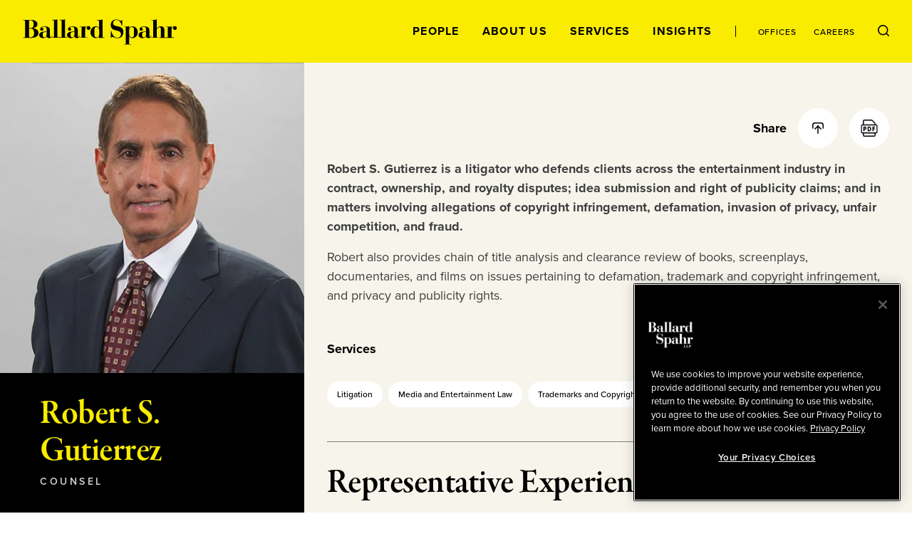

--- FILE ---
content_type: text/html; charset=utf-8
request_url: https://www.ballardspahr.com/People/Attorneys/G/Gutierrez-Robert
body_size: 22925
content:
<!doctype html>
<html data-n-head-ssr lang="en" data-n-head="%7B%22lang%22:%7B%22ssr%22:%22en%22%7D%7D">
  <head >
    <meta data-n-head="ssr" charset="utf-8"><meta data-n-head="ssr" name="viewport" content="width=device-width, initial-scale=1.0"><meta data-n-head="ssr" http-equiv="X-UA-Compatible" content="IE=Edge"><meta data-n-head="ssr" data-hid="description" name="description" content="Robert S. Gutierrez is a litigator who defends clients across the entertainment industry in contract, ownership, and royalty disputes; idea submission and right of publicity claims; and in matters involving allegations of copyright infringement, defamation, invasion of privacy, unfair competition, and fraud."><meta data-n-head="ssr" data-hid="keywords" name="keywords" content="Robert,Gutierrez"><meta data-n-head="ssr" data-hid="referrer" name="referrer" content="no-referrer-when-downgrade"><meta data-n-head="ssr" data-hid="og:title" property="og:title" content="Robert S. Gutierrez | People | Ballard Spahr"><meta data-n-head="ssr" data-hid="og:description" property="og:description" content=""><meta data-n-head="ssr" data-hid="og:image" property="og:image" content="/-/jssmedia/main/people/g/robert-gutierrez/robert-gutierrez.jpg?rev=fdb2b39694ec467f8f94634b724f7dda&amp;hash=CEBC40EF06A88289880C4FF5B2E92E13"><meta data-n-head="ssr" data-hid="og:url" property="og:url" content="https://www.ballardspahr.com/people/attorneys/g/gutierrez-robert"><meta data-n-head="ssr" data-hid="twitter:card" name="twitter:card" content="summary_large_image"><meta data-n-head="ssr" data-hid="twitter:title" name="twitter:title" content="Robert S. Gutierrez | People | Ballard Spahr"><meta data-n-head="ssr" data-hid="twitter:description" name="twitter:description" content=""><meta data-n-head="ssr" data-hid="twitter:image" name="twitter:image" content="/-/jssmedia/main/people/g/robert-gutierrez/robert-gutierrez.jpg?rev=fdb2b39694ec467f8f94634b724f7dda&amp;hash=CEBC40EF06A88289880C4FF5B2E92E13"><meta data-n-head="ssr" data-hid="twitter:site" name="twitter:site" content="@BallardSpahrLLP"><meta data-n-head="ssr" data-hid="robots" name="robots" content="index,follow"><title>Robert S. Gutierrez | People | Ballard Spahr</title><link data-n-head="ssr" rel="shortcut icon" href="/images/favicon.ico?v=1.0.0" type="image/ico"><link data-n-head="ssr" rel="stylesheet" href="https://use.typekit.net/vgo5pjr.css"><link data-n-head="ssr" rel="canonical" id="canonical" href="https://www.ballardspahr.com/people/attorneys/g/gutierrez-robert"><script data-n-head="ssr" type="text/javascript" src="https://cdn.cookielaw.org/consent/81770613-7386-42d0-9cb5-7159e3bd653d/OtAutoBlock.js"></script><script data-n-head="ssr" type="text/javascript" src="https://cdn.cookielaw.org/scripttemplates/otSDKStub.js" charset="UTF-8" data-domain-script="81770613-7386-42d0-9cb5-7159e3bd653d"></script><script data-n-head="ssr" data-pbody="false">function OptanonWrapper() { }</script><script data-n-head="ssr">
            (function(w,d,s,l,i){w[l]=w[l]||[];w[l].push({'gtm.start':
            new Date().getTime(),event:'gtm.js'});var f=d.getElementsByTagName(s)[0],
            j=d.createElement(s),dl=l!='dataLayer'?'&l='+l:'';j.async=true;j.src=
            'https://www.googletagmanager.com/gtm.js?id='+i+dl;f.parentNode.insertBefore(j,f);
            })(window,document,'script','dataLayer','GTM-MV3HNPL');
          </script><script data-n-head="ssr">!function(r){var i=document.createElement("img");i.setAttribute("src","//ballardspahr.vuturevx.com/security/tracker.gif?referer="+encodeURIComponent(r))}(document.referrer);</script><link rel="preload" href="/_nuxt/94e5d6a.js" as="script"><link rel="preload" href="/_nuxt/cae00ab.js" as="script"><link rel="preload" href="/_nuxt/014d2c9.js" as="script"><link rel="preload" href="/_nuxt/aed0771.js" as="script"><link rel="preload" href="/_nuxt/d5f6fe6.js" as="script"><style data-vue-ssr-id="329dd762:0 734d8a41:0 0f4c1d73:0 29679c12:0 43831ab1:0 086e1d22:0 729da541:0 73228576:0 21726ad3:0 22f92033:0 70103c9c:0 b79de3e4:0 4674e3bc:0 3a5d02b2:0 bd049076:0 2843bbb4:0 775cb2df:0 269d1c2a:0 38cca8a7:0 65e9cf74:0 c25ec700:0 f236cecc:0 e93368ce:0 6e2af0e8:0 85552b0e:0 ce152072:0 1ec30d5f:0 4ebbd1c4:0 abc321ac:0 d3afcb50:0 3a9680e4:0 8b4307b8:0 248e0443:0 0bcdab4b:0 69ee86bd:0 95995e78:0 c4b3cc04:0 52f30ac6:0 5d02027b:0 efa6eac6:0 90d69e7c:0 055428c3:0 5ac2ae7f:0 30054000:0 e92d4014:0 302b5136:0 6b2eaaf0:0 3e4fe67c:0 13bd2c70:0 7decb48f:0 59997f3e:0">/*! modern-normalize v3.0.1 | MIT License | https://github.com/sindresorhus/modern-normalize */*,:after,:before{box-sizing:border-box}html{font-family:system-ui,-apple-system,Segoe UI,Roboto,Ubuntu,Cantarell,Noto Sans,sans-serif,"Segoe UI",Helvetica,Arial,"Apple Color Emoji","Segoe UI Emoji";line-height:1.15;-webkit-text-size-adjust:100%;-moz-tab-size:4;-o-tab-size:4;tab-size:4}body{margin:0}b,strong{font-weight:bolder}code,kbd,pre,samp{font-family:ui-monospace,SFMono-Regular,Consolas,"Liberation Mono",Menlo,monospace;font-size:1em}small{font-size:80%}sub,sup{font-size:75%;line-height:0;position:relative;vertical-align:baseline}sub{bottom:-.25em}sup{top:-.5em}table{border-color:currentcolor}button,input,optgroup,select,textarea{font-family:inherit;font-size:100%;line-height:1.15;margin:0}[type=button],[type=reset],[type=submit],button{-webkit-appearance:button}legend{padding:0}progress{vertical-align:baseline}::-webkit-inner-spin-button,::-webkit-outer-spin-button{height:auto}[type=search]{-webkit-appearance:textfield;outline-offset:-.125rem}::-webkit-search-decoration{-webkit-appearance:none}::-webkit-file-upload-button{-webkit-appearance:button;font:inherit}summary{display:list-item}html{box-sizing:border-box;font-family:sans-serif;font-size:100%;line-height:1.5em}*,:after,:before{box-sizing:inherit;outline:none}body{text-rendering:optimizeLegibility;-webkit-font-smoothing:antialiased;-moz-osx-font-smoothing:grayscale;font-family:proxima-nova,sans-serif;font-style:normal;font-weight:400}main{display:block}a{-webkit-text-decoration:none;text-decoration:none}a,button{color:inherit}button{background:none;border:none;margin:0;padding:0}a,button{cursor:pointer}a:focus,button:focus{outline:.0625rem dotted}ul{margin:0;padding:0}li{list-style-type:none;margin-bottom:0}h1,h2,h3,h4,h5,h6,p{margin:0}fieldset{border:0;margin:0;padding:0}figure{margin:0}address{font-style:normal}img{max-width:100%}input{background-color:hsla(0,0%,100%,0);border:none}input:invalid{box-shadow:none}@media (-ms-high-contrast:active),(-ms-high-contrast:none){input::-ms-clear{display:none}}.svg-icon{height:1em;height:var(--svg-icon__size,1em);width:1em;width:var(--svg-icon__size,1em);fill:inherit;fill:var(--svg-icon__color,inherit);display:inline-block;font-size:inherit;transition:stroke .25s ease-in-out,fill .25s ease-in-out;vertical-align:-.125em}
.nuxt-progress{background-color:#000;height:.125rem;left:0;opacity:1;position:fixed;right:0;top:0;transition:width .1s,opacity .4s;width:0;z-index:999999}.nuxt-progress.nuxt-progress-notransition{transition:none}.nuxt-progress-failed{background-color:red}
.DefaultLayout{display:flex;flex-direction:column;min-height:100vh}.DefaultLayout__wrapper{flex-grow:1}.DefaultLayout__wrapper--bg-light{background-color:#f7f5eb}.DefaultLayout__wrapper--bg-dark{background-color:#000}.DefaultLayout__nav{position:fixed;top:0;width:100vw;z-index:9}.DefaultLayout__main-content--is-homepage{display:flex;flex-direction:column;justify-content:center}.DefaultLayout__skip{left:0;opacity:0;padding:.25em .5em;position:fixed;top:0;z-index:-1}.DefaultLayout__skip:focus{opacity:1;z-index:10}.DefaultLayout--is-homepage .DefaultLayout__homepage-wrapper{display:flex;flex-direction:column;flex-grow:1}.DefaultLayout--is-homepage .DefaultLayout__main-content--is-homepage{flex-grow:1}@media(min-width:1024px)and (-ms-high-contrast:active),(min-width:1024px)and (-ms-high-contrast:none){.DefaultLayout--is-homepage{height:0}}@media(min-width:1024px){.DefaultLayout--is-homepage .DefaultLayout__nav{position:relative;width:15rem}.DefaultLayout--is-homepage .DefaultLayout__homepage-wrapper{flex-direction:row}.DefaultLayout--is-homepage .DefaultLayout__main-content{flex-grow:0;width:calc(100% - 15rem)}.DefaultLayout--is-homepage .DefaultLayout__footer{width:100%}}
#experience-editor .DefaultLayout__nav{position:relative}
@media print{#__layout .DefaultLayout__nav{position:relative}#__layout *{color:#000}}
.GlobalNavigation:before{background-color:#f9ec00;content:"";height:100%;left:0;position:absolute;top:0;width:100%;z-index:-1}.GlobalNavigation__logo-container{display:flex;flex-direction:column;justify-content:center}.GlobalNavigation__logo-wrapper{margin:0 2rem}.GlobalNavigation__logo{display:block;width:8.4375rem}.GlobalNavigation__container{display:flex;flex-wrap:wrap}.GlobalNavigation__menu{order:1;width:100%}.GlobalNavigation__mobile-search{margin-left:auto;margin-right:auto;max-width:31.25rem;width:100%}.GlobalNavigation__buttons{flex-grow:1;padding:2rem;text-align:right}@media(max-width:1023px){.GlobalNavigation__menu{background-color:#000;height:calc(100vh - 5.5rem);left:0;overflow:auto;padding:2rem 2rem 7rem;position:absolute;top:100%;transform:translate3d(0,-100%,0);width:100vw;z-index:-2;-webkit-overflow-scrolling:touch;transition:transform .25s ease-in-out}.GlobalNavigation__menu--is-open{transform:translateZ(0)}.GlobalNavigation__menu-contents{display:flex;flex-direction:column;justify-content:space-between;min-height:100%}.GlobalNavigation__primary-links{flex-grow:1;margin-top:3rem}}@media(max-width:1023px)and (-ms-high-contrast:active),(max-width:1023px)and (-ms-high-contrast:none){.GlobalNavigation__primary-links{height:100%}}@media(max-width:1023px){.GlobalNavigation__secondary-links{margin-top:3rem}.GlobalNavigation--is-homepage .GlobalNavigation__logo-homepage,.GlobalNavigation__desktop-search{display:none}}@media(min-width:768px){.GlobalNavigation__mobile-search{margin-top:3rem}}@media(min-width:1024px){.GlobalNavigation--is-non-homepage .GlobalNavigation__logo-container{align-items:flex-start;display:flex;flex-direction:column;flex-grow:1;justify-content:center}.GlobalNavigation--is-non-homepage .GlobalNavigation__logo{width:13.5625rem}.GlobalNavigation--is-non-homepage .GlobalNavigation__mobile-search{display:none}.GlobalNavigation--is-non-homepage .GlobalNavigation__container{flex-wrap:nowrap}.GlobalNavigation--is-non-homepage .GlobalNavigation__menu{flex-grow:1;order:0;width:auto}.GlobalNavigation--is-non-homepage .GlobalNavigation__menu--search-is-open{display:none}.GlobalNavigation--is-non-homepage .GlobalNavigation__menu-contents{align-items:center;display:flex;height:100%;justify-content:flex-end}.GlobalNavigation--is-non-homepage .GlobalNavigation__buttons{flex-grow:0}.GlobalNavigation--is-non-homepage .GlobalNavigation__mobile-menu{display:none}.GlobalNavigation--is-non-homepage .GlobalNavigation__desktop-search{display:block}.GlobalNavigation--is-homepage{height:100%}.GlobalNavigation--is-homepage .GlobalNavigation__container{align-items:center;flex-direction:column;flex-wrap:nowrap;height:100%;padding:2rem 0 1rem}.GlobalNavigation--is-homepage .GlobalNavigation__logo{display:none}.GlobalNavigation--is-homepage .GlobalNavigation__logo-homepage{width:9.375rem}.GlobalNavigation--is-homepage .GlobalNavigation__menu{display:flex;flex-direction:column;flex-grow:1;padding:2rem}.GlobalNavigation--is-homepage .GlobalNavigation__menu-contents{display:flex;flex-direction:column;flex-grow:1;height:100%;justify-content:space-between}.GlobalNavigation--is-homepage .GlobalNavigation__menu-contents:before{content:"";display:block}.GlobalNavigation--is-homepage .GlobalNavigation__mobile-search{display:none}.GlobalNavigation--is-homepage .GlobalNavigation__primary-links{flex-grow:1;margin-bottom:2rem}}@media(min-width:1024px)and (-ms-high-contrast:active),(min-width:1024px)and (-ms-high-contrast:none){.GlobalNavigation--is-homepage .GlobalNavigation__primary-links{height:100%}}@media(min-width:1024px){.GlobalNavigation--is-homepage .GlobalNavigation__buttons{display:none}}
@media print{#__layout .GlobalNavigation:before,#__layout .GlobalNavigation__buttons,#__layout .GlobalNavigation__menu{display:none}}
.TransitionFadeIn--down-enter,.TransitionFadeIn--down-leave-to,.TransitionFadeIn--left-enter,.TransitionFadeIn--left-leave-to,.TransitionFadeIn--right-enter,.TransitionFadeIn--right-leave-to,.TransitionFadeIn--up-enter,.TransitionFadeIn--up-leave-to,.TransitionFadeIn-enter,.TransitionFadeIn-leave-to{opacity:0}.TransitionFadeIn--down-enter .TransitionFadeIn--down-leave-to,.TransitionFadeIn--down-enter .TransitionFadeIn--left-leave-to,.TransitionFadeIn--down-enter .TransitionFadeIn--right-leave-to,.TransitionFadeIn--down-enter .TransitionFadeIn--up-leave-to,.TransitionFadeIn--down-enter .TransitionFadeIn-leave-to,.TransitionFadeIn--left-enter .TransitionFadeIn--down-leave-to,.TransitionFadeIn--left-enter .TransitionFadeIn--left-leave-to,.TransitionFadeIn--left-enter .TransitionFadeIn--right-leave-to,.TransitionFadeIn--left-enter .TransitionFadeIn--up-leave-to,.TransitionFadeIn--left-enter .TransitionFadeIn-leave-to,.TransitionFadeIn--right-enter .TransitionFadeIn--down-leave-to,.TransitionFadeIn--right-enter .TransitionFadeIn--left-leave-to,.TransitionFadeIn--right-enter .TransitionFadeIn--right-leave-to,.TransitionFadeIn--right-enter .TransitionFadeIn--up-leave-to,.TransitionFadeIn--right-enter .TransitionFadeIn-leave-to,.TransitionFadeIn--up-enter .TransitionFadeIn--down-leave-to,.TransitionFadeIn--up-enter .TransitionFadeIn--left-leave-to,.TransitionFadeIn--up-enter .TransitionFadeIn--right-leave-to,.TransitionFadeIn--up-enter .TransitionFadeIn--up-leave-to,.TransitionFadeIn--up-enter .TransitionFadeIn-leave-to,.TransitionFadeIn-enter .TransitionFadeIn--down-leave-to,.TransitionFadeIn-enter .TransitionFadeIn--left-leave-to,.TransitionFadeIn-enter .TransitionFadeIn--right-leave-to,.TransitionFadeIn-enter .TransitionFadeIn--up-leave-to,.TransitionFadeIn-enter .TransitionFadeIn-leave-to{opacity:1}.TransitionFadeIn-enter-active,.TransitionFadeIn-leave-active{transition:opacity .25s ease-in-out}.TransitionFadeIn--down-enter-active,.TransitionFadeIn--down-leave-active,.TransitionFadeIn--left-enter-active,.TransitionFadeIn--left-leave-active,.TransitionFadeIn--right-enter-active,.TransitionFadeIn--right-leave-active,.TransitionFadeIn--up-enter-active,.TransitionFadeIn--up-leave-active{transition:opacity .25s ease-in-out,transform .25s ease-in-out}.TransitionFadeIn--down-enter .TransitionFadeIn--down-leave-to,.TransitionFadeIn--down-enter .TransitionFadeIn--left-leave-to,.TransitionFadeIn--down-enter .TransitionFadeIn--right-leave-to,.TransitionFadeIn--down-enter .TransitionFadeIn--up-leave-to,.TransitionFadeIn--left-enter .TransitionFadeIn--down-leave-to,.TransitionFadeIn--left-enter .TransitionFadeIn--left-leave-to,.TransitionFadeIn--left-enter .TransitionFadeIn--right-leave-to,.TransitionFadeIn--left-enter .TransitionFadeIn--up-leave-to,.TransitionFadeIn--right-enter .TransitionFadeIn--down-leave-to,.TransitionFadeIn--right-enter .TransitionFadeIn--left-leave-to,.TransitionFadeIn--right-enter .TransitionFadeIn--right-leave-to,.TransitionFadeIn--right-enter .TransitionFadeIn--up-leave-to,.TransitionFadeIn--up-enter .TransitionFadeIn--down-leave-to,.TransitionFadeIn--up-enter .TransitionFadeIn--left-leave-to,.TransitionFadeIn--up-enter .TransitionFadeIn--right-leave-to,.TransitionFadeIn--up-enter .TransitionFadeIn--up-leave-to{transform:translateZ(0)}.TransitionFadeIn--up-enter,.TransitionFadeIn--up-leave-to{transform:translate3d(0,100%,0)}.TransitionFadeIn--down-enter,.TransitionFadeIn--down-leave-to{transform:translate3d(0,-100%,0)}.TransitionFadeIn--left-enter,.TransitionFadeIn--left-leave-to{transform:translate3d(100%,0,0)}.TransitionFadeIn--right-enter,.TransitionFadeIn--right-leave-to{transform:translate3d(-100%,0,0)}
.GlobalNavMobileSearch__form{background-color:#fff;display:flex;justify-content:space-between;padding:1rem}.GlobalNavMobileSearch__input-label{position:relative;width:calc(100% - 1.6875rem)}.GlobalNavMobileSearch__input{color:#000;font-family:proxima-nova,sans-serif;font-size:1.125rem;font-style:normal;font-weight:500;line-height:1.15;padding:0;width:100%}.GlobalNavMobileSearch__input :-moz-placeholder,.GlobalNavMobileSearch__input :-ms-input-placeholder,.GlobalNavMobileSearch__input ::-moz-placeholder,.GlobalNavMobileSearch__input ::-webkit-input-placeholder{color:#3d3e3f;font-family:proxima-nova,sans-serif;font-size:.875rem;font-style:normal;font-weight:500;line-height:1.214}.GlobalNavMobileSearch__placeholder-text{display:none}@media (-ms-high-contrast:active),(-ms-high-contrast:none){.GlobalNavMobileSearch__placeholder-text{color:#000;display:block;font-family:proxima-nova,sans-serif;font-size:1.125rem;font-style:normal;font-weight:500;left:0;line-height:1.15;pointer-events:none;position:absolute;top:50%;transform:translate3d(0,-50%,0)}}
.GlobalNavPrimaryLinks{display:flex;flex-direction:column;justify-content:space-between}.GlobalNavPrimaryLinks__container{text-align:center}@media(max-height:699px){.GlobalNavPrimaryLinks{max-height:none!important}}@media(max-width:1023px){.GlobalNavPrimaryLinks__container:not(:first-child){margin-top:1rem}}@media(min-width:1024px){.GlobalNavPrimaryLinks--is-non-homepage{display:flex;flex-direction:row}.GlobalNavPrimaryLinks--is-non-homepage .GlobalNavPrimaryLinks__container:not(:first-child){margin-left:1.5rem;margin-top:0}}@media(min-width:1200px){.GlobalNavPrimaryLinks--is-non-homepage .GlobalNavPrimaryLinks__container:not(:first-child){margin-left:2rem}}
.GlobalNavPrimaryLink{color:#f9ec00;font-family:proxima-nova,sans-serif;font-size:1rem;font-style:normal;font-weight:700;letter-spacing:.08em;line-height:1;position:relative;text-transform:uppercase}.GlobalNavPrimaryLink:after{border:.0625rem solid;border-radius:50%;content:"";height:.25rem;left:50%;opacity:0;position:absolute;top:calc(100% + .5rem);transform:translate3d(-50%,-50%,0);transition:opacity .25s ease-in-out;width:.25rem}.GlobalNavPrimaryLink:hover:after{opacity:1}.GlobalNavPrimaryLink.nuxt-link-active:after{background-color:currentColor;opacity:1}@media(max-width:1023px){.GlobalNavPrimaryLink:after{left:calc(100% + .5rem);top:50%}}@media(min-width:1024px){.GlobalNavPrimaryLink{color:#000}.GlobalNavPrimaryLink--right-aligned:after{left:calc(100% + .5rem);top:50%}}
.GlobalNavSecondaryLinks{display:flex;justify-content:center}.GlobalNavSecondaryLinks__container:not(:last-child){margin-right:.875rem;padding-right:.875rem;position:relative}.GlobalNavSecondaryLinks__container:not(:last-child):after{background-color:#000;content:"";height:1rem;left:100%;position:absolute;top:50%;transform:translate3d(-50%,-50%,0);width:.0625rem}@media(min-width:1024px){.GlobalNavSecondaryLinks--is-non-homepage{margin-left:1.5rem;padding-left:1.5rem;position:relative}.GlobalNavSecondaryLinks--is-non-homepage:before{background-color:#000;content:"";height:1rem;left:0;position:absolute;top:50%;transform:translate3d(0,-50%,0);width:.0625rem}.GlobalNavSecondaryLinks--is-non-homepage .GlobalNavSecondaryLinks__container:not(:last-child){margin-right:1.5rem;padding-right:0}.GlobalNavSecondaryLinks--is-non-homepage .GlobalNavSecondaryLinks__container:not(:last-child):after{content:none}}@media(min-width:1200px){.GlobalNavSecondaryLinks--is-non-homepage{margin-left:2rem;padding-left:2rem}.GlobalNavSecondaryLinks--is-non-homepage .GlobalNavPrimaryLinks__container:not(:last-child){margin-right:2rem}}
.GlobalNavSecondaryLink{color:#f9ec00;font-family:proxima-nova,sans-serif;font-size:.75rem;font-style:normal;font-weight:500;letter-spacing:.08em;line-height:1;position:relative;text-transform:uppercase}.GlobalNavSecondaryLink:after{border:.0625rem solid;border-radius:50%;content:"";height:.25rem;left:50%;opacity:0;position:absolute;top:calc(100% + .5rem);transform:translate3d(-50%,-50%,0);transition:opacity .25s ease-in-out;width:.25rem}.GlobalNavSecondaryLink:hover:after{opacity:1}.GlobalNavSecondaryLink.nuxt-link-active:after{background-color:currentColor;opacity:1}.GlobalNavSecondaryLink--right-aligned:after{left:calc(100% + .5rem);top:50%}@media(min-width:1024px){.GlobalNavSecondaryLink{color:#000}}
.GlobalNavDesktopSearch__input-label{background-color:#fff;display:flex;flex-direction:column;height:100%;justify-content:center;position:absolute;right:0;top:0}.GlobalNavDesktopSearch__placeholder-text{display:none}@media (-ms-high-contrast:active),(-ms-high-contrast:none){.GlobalNavDesktopSearch__placeholder-text{color:#3d3e3f;display:block;font-family:proxima-nova,sans-serif;font-size:1.125rem;font-style:normal;font-weight:500;left:2.0625rem;line-height:1.222;pointer-events:none;position:absolute;top:50%;transform:translate3d(0,-50%,0)}}.GlobalNavDesktopSearch__input{color:#3d3e3f;font-family:proxima-nova,sans-serif;font-size:1.125rem;font-style:normal;font-weight:500;line-height:1.222;margin-left:2rem;margin-right:3.125rem;width:18.75rem}.GlobalNavDesktopSearch__button{position:relative}
.GlobalNavMenuButton{position:relative}.GlobalNavMenuButton:after,.GlobalNavMenuButton:before{background-color:#000;content:"";display:block;height:.0625rem;position:absolute;transform:rotate(0deg);transition:top .25s .25s,transform .25s ease-in-out;width:100%}.GlobalNavMenuButton:before{top:0}.GlobalNavMenuButton:after{top:100%}.GlobalNavMenuButton--is-open:after,.GlobalNavMenuButton--is-open:before{top:50%;transition:top .25s ease-in-out,transform .25s .25s}.GlobalNavMenuButton--is-open:before{transform:rotate(45deg)}.GlobalNavMenuButton--is-open:after{transform:rotate(-45deg)}.GlobalNavMenuButton--is-open .GlobalNavMenuButton__label{opacity:0;transition:opacity .25s ease-in-out}.GlobalNavMenuButton__label{color:#000;font-family:proxima-nova,sans-serif;font-size:.6875rem;font-style:normal;font-weight:700;line-height:2;text-transform:uppercase;transition:opacity .125s .25s}
._Page--is-homepage{display:flex;flex-direction:column;flex-grow:1;justify-content:center;margin-top:5.5rem;padding:2rem 0;position:relative}@media(min-width:450px){._Page--is-homepage{padding:3rem 0}}@media(min-width:768px){._Page--is-homepage{padding:4rem 0}}@media(min-width:1024px){._Page--is-homepage{height:100%;margin-top:0}}
.TwoColumn{background-color:#000}.TwoColumn--with-header-padding{margin-top:5.5rem}#experience-editor .TwoColumn--with-header-padding{margin-top:0}.TwoColumn__column-left{background-color:#000}.TwoColumn__column-right{background-color:#f7f5eb}@media(max-width:767px){.TwoColumn__column-left--after-content{padding-top:2rem}}@media(min-width:768px){.TwoColumn{--TwoColumn__left-width:21.875rem;--TwoColumn__right-width:calc(100% - var(--TwoColumn__left-width))}.TwoColumn__grid{display:flex}.TwoColumn__column-left{width:var(--TwoColumn__left-width)}.TwoColumn__content-left--no-image{padding-top:0}.TwoColumn__column-right{order:1;width:var(--TwoColumn__right-width)}}@media(min-width:1024px){.TwoColumn{--TwoColumn__left-width:33.333%;--TwoColumn__right-width:66.666%}}@media(min-width:1441px){.TwoColumn{--TwoColumn__left-width:30rem;--TwoColumn__right-width:calc(100% - 30rem)}}
@media(max-width:767px){.TwoColumnLeft__professional-detail{width:100%!important}}@media(min-width:768px)and (min-height:901px){.TwoColumnLeft__professional-detail{left:0;position:sticky;top:5.5rem}}@media(min-width:768px)and (min-height:901px)and (-ms-high-contrast:active),(min-width:768px)and (min-height:901px)and (-ms-high-contrast:none){.TwoColumnLeft__professional-detail{position:static}}@media (-ms-high-contrast:active),(-ms-high-contrast:none){.TwoColumnLeft__professional-detail{width:100%!important}}
.PeopleDetail__photo-container{max-width:30rem;position:relative;width:100%}.PeopleDetail__photo{background-position:50% 50%;background-size:cover;display:block;padding-bottom:102.3%;position:relative}.PeopleDetail__linkedin{background-color:#f9ec00;border-radius:50%;bottom:1rem;height:2rem;position:absolute;right:1rem;transition:background-color .25s ease-in-out;width:2rem}.PeopleDetail__linkedin:hover{background-color:#fff766}.PeopleDetail__icon{left:50%;position:absolute;top:50%;transform:translate3d(-50%,-50%,0)}.PeopleDetail__name{color:#f9ec00}.PeopleDetail__role{margin-top:.25rem}.PeopleDetail__subhead{color:#d0d2cc;font-family:proxima-nova,sans-serif;font-size:.625rem;font-style:normal;font-weight:700;letter-spacing:.35em;line-height:1.2;text-transform:uppercase}.PeopleDetail__subhead:not(:last-child):after{content:"|";display:inline-block;margin-left:1rem;margin-right:1rem}.PeopleDetail__email-container{margin-bottom:1rem;margin-top:2rem}.PeopleDetail__email-container+.PeopleDetail__cell{margin-top:0}.PeopleDetail__email{color:#f9ec00;font-family:proxima-nova,sans-serif;font-size:1rem;font-style:normal;font-weight:400;line-height:1.5;transition:color .25s ease-in-out}.PeopleDetail__email:hover{color:#fff}.PeopleDetail__cell{margin-bottom:1rem;margin-top:2rem}@media(min-width:1024px){.PeopleDetail__subhead{font-size:.875rem;font-weight:600;letter-spacing:.25em;line-height:1.2;text-transform:uppercase}.PeopleDetail__email,.PeopleDetail__subhead{font-family:proxima-nova,sans-serif;font-style:normal}.PeopleDetail__email{font-size:1.125rem;font-weight:400;line-height:1.5}}
@media print{#__layout .PeopleDetail__photo{display:none}}
.LazyImage__exp-editor--img img{width:100%}.LazyImage__exp-editor--bg img{height:100%;left:0;-o-object-fit:cover;object-fit:cover;-o-object-position:50% 50%;object-position:50% 50%;position:absolute;top:0;width:100%}
.PrintImage{display:none}@media print{#__layout .PrintImage{display:block}}
.AsideWrapper{--AsideWrapper__vertical-spacing:2rem;--AsideWrapper__side-spacing:2rem;padding-bottom:2rem;padding-bottom:var(--AsideWrapper__vertical-spacing);padding-left:2rem;padding-left:var(--AsideWrapper__side-spacing);padding-right:2rem;padding-right:var(--AsideWrapper__side-spacing)}.AsideWrapper--top-padding,.AsideWrapper:not(:first-child):not(.AsideWrapper--no-top-padding){padding-top:var(--AsideWrapper__vertical-spacing)}.AsideWrapper--no-top-padding{padding-top:0}.AsideWrapper--no-bottom-padding{padding-bottom:0}@media(min-width:1024px){.AsideWrapper{--AsideWrapper__side-spacing:2.5rem}}@media(min-width:1200px){.AsideWrapper{--AsideWrapper__side-spacing:3.5rem}}@media(min-width:1440px){.AsideWrapper{--AsideWrapper__side-spacing:4.5rem}}
.SectionHeader{font-family:garamond-premier-pro-subhead,serif;font-size:2.25rem;font-style:normal;font-weight:600;letter-spacing:-.01em;line-height:1.1}@media(min-width:1024px){.SectionHeader{font-family:garamond-premier-pro-subhead,serif;font-size:2.625rem;font-style:normal;font-weight:600;letter-spacing:-.01em;line-height:1.1}}@media(min-width:1200px){.SectionHeader{font-family:garamond-premier-pro-subhead,serif;font-size:3rem;font-style:normal;font-weight:600;letter-spacing:-.01em;line-height:1.1}}
.EmailLink>span{display:inline-block}
.RelatedOffices__items>*{margin-top:1rem}.RelatedOffices__items>:first-child{margin-top:0}@media(min-width:376px){.RelatedOffices__items{display:flex;flex-wrap:wrap;justify-content:space-between}.RelatedOffices__items>*{width:calc(50% - .5rem)}.RelatedOffices__items>:nth-child(2){margin-top:0}}@media(min-width:501px)and (max-width:767px){.RelatedOffices__items{max-width:31.25rem}}
.RelatedOffice__name{color:#fff;font-family:proxima-nova,sans-serif;font-size:.875rem;font-style:normal;font-weight:700;line-height:1.35;margin-bottom:.25rem}
.ContactNumbersWithLabel__container{align-items:center;display:flex}.ContactNumbersWithLabel__container:not(:first-child){margin-top:.25rem}.ContactNumbersWithLabel--theme-light{--ContactNumbersWithLabel__label-color:#7e8082}.ContactNumbersWithLabel--theme-light .ContactNumbersWithLabel__number{color:#000}.ContactNumbersWithLabel--theme-light .ContactNumbersWithLabel__number:hover{color:#7e8082}.ContactNumbersWithLabel--theme-light .ContactNumbersWithLabel__fax{color:#000}.ContactNumbersWithLabel--theme-dark{--ContactNumbersWithLabel__label-color:#d0d2cc}.ContactNumbersWithLabel--theme-dark .ContactNumbersWithLabel__number{color:#fff}.ContactNumbersWithLabel--theme-dark .ContactNumbersWithLabel__number:hover{color:#f9ec00}.ContactNumbersWithLabel--theme-dark .ContactNumbersWithLabel__fax{color:#fff}.ContactNumbersWithLabel__label{color:var(--ContactNumbersWithLabel__label-color);font-family:proxima-nova,sans-serif;font-size:.75rem;font-style:normal;font-weight:600;line-height:1;min-width:2.25rem;text-transform:uppercase}.ContactNumbersWithLabel__number{transition:color .25s ease-in-out}.ContactNumbersWithLabel__fax,.ContactNumbersWithLabel__number{font-family:proxima-nova,sans-serif;font-size:.875rem;font-style:normal;font-weight:400;letter-spacing:.07em;line-height:1.35}
.Social+.MainSectionBlock{--MainSectionBlock__padding-top-override:0}.Social__block{--MainSectionBlock__padding-bottom-override:1rem}
.MainSectionBlock{--MainSectionBlock__end-spacing:2rem;--MainSectionBlock__regular-spacing:2rem;--MainSectionBlock__with-header-spacing:1rem;background-color:#f7f5eb}.Tabs+.MainSectionBlock{--MainSectionBlock__padding-top-override:0}.MainSectionBlock__container{padding-bottom:var(--MainSectionBlock__padding-bottom-override,var(--MainSectionBlock__regular-spacing));padding-top:var(--MainSectionBlock__padding-top-override,var(--MainSectionBlock__end-spacing))}.MainSectionBlock__container.MainSectionBlock__container--is-ending{padding-bottom:var(--MainSectionBlock__padding-bottom-override,var(--MainSectionBlock__end-spacing))}.MainSectionBlock:not(:first-of-type) .MainSectionBlock__container{border-top:.0625rem solid #7e8082;padding-top:var(--MainSectionBlock__padding-top-override,var(--MainSectionBlock__regular-spacing))}.MainSectionBlock:not(:first-of-type) .MainSectionBlock__container--has-header{padding-top:var(--MainSectionBlock__padding-top-override,var(--MainSectionBlock__with-header-spacing))}.MainSectionBlock__header{margin-bottom:var(--MainSectionBlock__regular-spacing)}.MainSectionBlock__content>:not(:first-child){margin-top:var(--MainSectionBlock__regular-spacing)}@media(min-width:768px){.MainSectionBlock{--MainSectionBlock__end-spacing:3rem;--MainSectionBlock__regular-spacing:2.5rem;--MainSectionBlock__with-header-spacing:1.5rem}}@media(min-width:1200px){.MainSectionBlock{--MainSectionBlock__end-spacing:4rem;--MainSectionBlock__regular-spacing:3rem;--MainSectionBlock__with-header-spacing:2rem}}
.MaxWidth{margin-left:auto;margin-right:auto;padding-left:2rem;padding-right:2rem}.MaxWidth--no-padding{padding-left:0;padding-right:0}.MaxWidth--widest{max-width:90rem}.MaxWidth--between-medium-narrow{max-width:62.9375rem}.MaxWidth--medium,.MaxWidth--percent-90{max-width:78.625rem}.MaxWidth--narrow{max-width:55rem}@media(min-width:1440px){.MaxWidth--percent-90{max-width:90%}}
.SocialShareLinks{--SocialShareLinks__spacing:0.25rem}.SocialShareLinks__links{align-items:center;display:flex;justify-content:flex-end}.SocialShareLinks__container:not(:last-child){margin-right:var(--SocialShareLinks__spacing)}.SocialShareLinks__label{opacity:0}.SocialShareLinks__label--is-visible{opacity:1;transition:opacity .25s .25s}.SocialShareLinks__button--close{--SocialShareCta__size:1.625rem}.SocialShareLinks__pdf{--SocialShareCta__size:1.5rem}@media(min-width:601px){.SocialShareLinks{--SocialShareLinks__spacing:0.75rem}}@media(min-width:769px){.SocialShareLinks{--SocialShareLinks__spacing:0.25rem}}@media(min-width:1025px){.SocialShareLinks{--SocialShareLinks__spacing:1rem}}
@media print{#__layout .SocialShareLinks{display:none}}
.SectionSubhead{font-family:proxima-nova,sans-serif;font-size:1.125rem;font-style:normal;font-weight:700;line-height:1.5}
.SocialShareCta{border-radius:50%;display:block;height:1.75rem;position:relative;transition:background-color .25s ease-in-out;width:1.75rem}.SocialShareCta--dark{background-color:rgba(0,0,0,.5)}.SocialShareCta--dark-is-active,.SocialShareCta--dark:hover{background-color:#f9ec00}.SocialShareCta--dark-is-active .SocialShareCta__icon,.SocialShareCta--dark:hover .SocialShareCta__icon{fill:#000;color:#000}.SocialShareCta--light{background-color:#fff}.SocialShareCta--light-is-active,.SocialShareCta--light:hover{background-color:#f9ec00}.SocialShareCta__icon.SocialShareCta__icon{height:1rem;height:var(--SocialShareCta__size,16px);left:50%;position:absolute;top:50%;transform:translate3d(-50%,-50%,0);transition:fill .25s ease-in-out,color .25s ease-in-out;width:1rem;width:var(--SocialShareCta__size,16px)}.SocialShareCta__icon.SocialShareCta__icon--dark{fill:#f9ec00}.SocialShareCta__icon.SocialShareCta__icon--light{fill:#000}@media(min-width:375px){.SocialShareCta{height:2rem;width:2rem}}@media(min-width:450px){.SocialShareCta{height:2.5rem;width:2.5rem}}@media(min-width:1024px){.SocialShareCta{height:3.5rem;width:3.5rem}.SocialShareCta__icon{height:1.125rem;height:var(--SocialShareCta__size,18px);width:1.125rem;width:var(--SocialShareCta__size,18px)}}
.RichTextShowMoreSubsection__text{--RichText__font-size:1rem}@media(min-width:1024px){.RichTextShowMoreSubsection__text{--RichText__font-size:1.125rem}}
.RichTextWithShowMore__title{margin-bottom:1rem}.RichTextWithShowMore__cta{margin-top:1rem}.RichTextWithShowMore__additional-content{padding-top:1rem}@media(min-width:768px){.RichTextWithShowMore__cta{margin-top:2rem}}
@media print{#__layout .RichTextWithShowMore__cta{display:none}}
.RichText{font-family:proxima-nova,sans-serif;font-size:1.125rem;font-style:normal;font-weight:400;line-height:1.5;--RichText__final-font-size:var(--RichText__font-size,18px);color:#3d3e3f;color:var(--RichText__color,#3d3e3f);font-size:18px;font-size:var(--RichText__final-font-size);font-weight:var(--RichText__font-weight,400)}.RichText>*+*{margin-top:1rem}.RichText>*+h2,.RichText>*+h3,.RichText>*+h4,.RichText>*+h5{margin-top:1.5em}.RichText h2{font-size:3rem}.RichText h2,.RichText h3{font-family:garamond-premier-pro-subhead,serif;font-style:normal;font-weight:600;letter-spacing:-.01em;line-height:1.1}.RichText h3{font-size:2.25rem}.RichText h4{font-size:2rem}.RichText h4,.RichText h5{font-family:proxima-nova,sans-serif;font-style:normal;font-weight:600;letter-spacing:-1px;line-height:1.3}.RichText h5{font-size:1.625rem}.RichText h6{font-size:1.25rem;font-weight:600;letter-spacing:-.5px;line-height:1.1}.RichText b,.RichText h6,.RichText strong{font-family:proxima-nova,sans-serif;font-style:normal}.RichText b,.RichText strong{font-size:1.125rem;font-weight:700;line-height:1.5}.RichText figure,.RichText iframe,.RichText img{max-width:100%}.RichText img{height:auto!important}.RichText ol{padding-left:1.5em}.RichText ol ol{margin-left:1.5em}.RichText ol li{list-style-type:decimal}.RichText li+li{margin-top:1rem}.RichText ul ul{margin-left:1.5em}.RichText ul li{padding-left:1em;position:relative}.RichText ul li:before{left:0;position:absolute;transform:translate3d(0,-50%,0)}.RichText .scWebEditInput>ul>li:before,.RichText>ul>li:before{content:"•";font-size:1em;top:.8em}.RichText .scWebEditInput>ul>li>ul>li:before,.RichText>ul>li>ul>li:before{content:"○";font-size:.75em;top:1em}.RichText .scWebEditInput>ul>li>ul>li>ul>li:before,.RichText>ul>li>ul>li>ul>li:before{content:"■";font-size:.65em;top:1.1em}.RichText .scWebEditInput>ul>li>ul>li>ul>li li:before,.RichText>ul>li>ul>li>ul>li li:before{content:"•";font-size:1.5em;top:.45em}.RichText a,.RichText a:active,.RichText a:visited{font-size:inherit;-webkit-text-decoration:underline;text-decoration:underline}.RichText a:active:hover,.RichText a:hover,.RichText a:visited:hover{color:#000}.RichText blockquote,.RichText__pullquote{border-left:.125rem solid #000;font-size:1.5em;padding-left:.8333333333em}.RichText blockquote:not(:first-child),.RichText__pullquote:not(:first-child){margin-top:1.5em}.RichText blockquote:not(:last-child),.RichText__pullquote:not(:last-child){margin-bottom:1.5em}.RichText cite,.RichText__attribution{display:block;font-family:proxima-nova,sans-serif;font-size:1rem;font-style:normal;font-weight:700;line-height:1.44;margin-top:.625rem}.RichText figcaption{font-size:.75em}@media(min-width:1024px){.RichText h2{font-size:4.5rem;letter-spacing:-1px;line-height:1}.RichText h2,.RichText h3{font-family:garamond-premier-pro-subhead,serif;font-style:normal;font-weight:600}.RichText h3{font-size:3rem;letter-spacing:-.01em;line-height:1.1}.RichText h4{font-size:2.375rem}.RichText h4,.RichText h5{font-family:proxima-nova,sans-serif;font-style:normal;font-weight:600;letter-spacing:-1px;line-height:1.3}.RichText h5{font-size:2rem}.RichText h6{font-family:proxima-nova,sans-serif;font-size:1.5rem;font-style:normal;font-weight:600;letter-spacing:-.5px;line-height:1.1}}
.AreasOfFocus__subhead{margin-bottom:2rem}.AreasOfFocus__items{display:flex;flex-wrap:wrap;margin-top:-.5rem}.AreasOfFocus__item-container{margin-right:.5rem;margin-top:.5rem}.AreasOfFocus__item{background-color:#fff;border-radius:1.125rem;color:#000;display:inline-block;font-family:proxima-nova,sans-serif;font-size:.75rem;font-style:normal;font-weight:500;line-height:1;padding:.75rem .875rem;transition:background-color .25s ease-in-out}.AreasOfFocus__item:hover{background-color:#f9ec00}
.ExpandContainer__button{display:block;text-align:left;width:100%}.ExpandContainer__container{overflow:hidden}.ExpandContainer__transition-enter-active,.ExpandContainer__transition-leave-active{transition:max-height .25s ease-in-out}.ExpandContainer__transition-leave-to{max-height:0!important}
@media print{#__layout .ExpandContainer__container{display:block!important;max-height:none!important;overflow:visible}}
.Cta{align-items:center;color:var(--Cta__color);display:inline-flex;font-family:proxima-nova,sans-serif;font-size:.75rem;font-style:normal;font-weight:700;justify-content:space-between;letter-spacing:.2em;line-height:1;padding:.875rem 1rem;text-transform:uppercase;transition:background-color .25s ease-in-out}.Cta__icon{--svg-icon__color:var(--Cta__color);margin-left:.875rem;transition:fill .25s ease-in-out}@media (-ms-high-contrast:active),(-ms-high-contrast:none){.Cta__icon{height:1rem;width:1rem}}.Cta--theme-yellow{--Cta__color:#000;background-color:#f9ec00}.Cta--theme-yellow--active,.Cta--theme-yellow:hover{background-color:#fff766}.Cta--theme-black-white{--Cta__color:#fff;background-color:#000}.Cta--theme-black-white--active,.Cta--theme-black-white:hover{background-color:#3d3e3f}.Cta--theme-black-yellow{--Cta__color:#f9ec00;background-color:#000}@media (-ms-high-contrast:active),(-ms-high-contrast:none){.Cta--theme-black-yellow{color:#f9ec00!important}}.Cta--theme-black-yellow--active,.Cta--theme-black-yellow:hover{--Cta__color:#000;background-color:#f9ec00}@media (-ms-high-contrast:active),(-ms-high-contrast:none){.Cta--theme-black-yellow--active,.Cta--theme-black-yellow:hover{color:#000!important}.Cta--theme-black-yellow--active .Cta__icon,.Cta--theme-black-yellow:hover .Cta__icon{fill:#000}}.Cta--theme-gray{--Cta__color:#fff;background-color:#3d3e3f}.Cta--theme-gray--active,.Cta--theme-gray:hover{background-color:#7e8082!important}.Cta--theme-gray .Cta__icon{--svg-icon__color:#f9ec00}.Cta--theme-putty{--Cta__color:#000;background-color:#f7f5eb;border:.0625rem solid #d0d2cc;transition:background-color .25s ease-in-out,border-color .25s ease-in-out}.Cta--theme-putty--active,.Cta--theme-putty:hover{background-color:#fff;border-color:#fff}
@media print{#__layout .Cta{display:none}}
.AssociatedInsights__dropdown{margin-bottom:1rem}@media(min-width:701px)and (max-width:767px){.AssociatedInsights__dropdowns-list{display:flex;flex-wrap:wrap;justify-content:space-between;margin-bottom:1rem}.AssociatedInsights__dropdowns-list>*{width:calc(50% - 1rem)}}@media(min-width:1024px){.AssociatedInsights__dropdowns-list{display:flex;flex-wrap:wrap;justify-content:space-between;margin-bottom:1rem}.AssociatedInsights__dropdowns-list>*{width:calc(50% - 1rem)}}
.RelatedItems>:not(:first-child){margin-top:2rem}@media(min-width:701px)and (max-width:767px){.RelatedItems{display:flex;flex-wrap:wrap;justify-content:space-between}.RelatedItems>*{width:calc(50% - 1rem)}.RelatedItems>:nth-child(2){margin-top:0}}@media(min-width:1024px){.RelatedItems{display:flex;flex-wrap:wrap;justify-content:space-between}.RelatedItems>*{width:calc(50% - 1rem)}.RelatedItems>:nth-child(2){margin-top:0}}
.RelatedItem{--RelatedItem__icon-size:3rem;background-color:#f9ec00}.RelatedItem--theme-light{--RelatedItem__background-color:#fff;--RelatedItem__eyebrow-color:#3d3e3f;--RelatedItem__title-color:#000;--RelatedItem__date-background-color:#f9ec00;--RelatedItem__date-color:#000}.RelatedItem--theme-dark{--RelatedItem__background-color:#000;--RelatedItem__eyebrow-color:#d0d2cc;--RelatedItem__title-color:#fff;--RelatedItem__date-background-color:#000;--RelatedItem__date-color:#f9ec00;--RelatedItem__date-padding-top:0;--RelatedItem__border:0.0625rem solid #d0d2cc}.RelatedItem:hover .RelatedItem__grid{border-color:#f9ec00;box-shadow:-.5rem .5rem 1.25rem rgba(0,0,0,.1);transform:translate3d(.875rem,-.875rem,0)}.RelatedItem__link{display:block;height:100%}.RelatedItem__grid{background-color:var(--RelatedItem__background-color);border:var(--RelatedItem__border);height:100%;padding:2rem;transition:box-shadow .25s ease-in-out,transform .25s ease-in-out,border-color .25s ease-in-out}.RelatedItem__date-column{background-color:var(--RelatedItem__date-background-color);float:right;margin-bottom:.5rem;margin-left:.5rem;padding:.75rem;padding-top:var(--RelatedItem__date-padding-top,12px)}.RelatedItem__day{font-family:garamond-premier-pro-subhead,serif;font-size:3rem;font-weight:600;letter-spacing:-.01em;line-height:1.1}.RelatedItem__date-text,.RelatedItem__day{color:var(--RelatedItem__date-color);font-style:normal}.RelatedItem__date-text{font-family:proxima-nova,sans-serif;font-size:.875rem;font-weight:700;line-height:1.44}.RelatedItem__icon{display:block;height:var(--RelatedItem__icon-size);margin-bottom:1rem;width:var(--RelatedItem__icon-size)}.RelatedItem__tag{color:var(--RelatedItem__eyebrow-color);font-size:.625rem;font-weight:700;letter-spacing:.35em;line-height:1.2;margin-bottom:1rem;text-transform:uppercase}.RelatedItem__tag,.RelatedItem__title{font-family:proxima-nova,sans-serif;font-style:normal}.RelatedItem__title{color:var(--RelatedItem__title-color);font-size:1.25rem;font-weight:600;letter-spacing:-.5px;line-height:1.1}@media(min-width:1024px){.RelatedItem{--RelatedItem__icon-size:3.5rem}.RelatedItem__grid{min-height:17.125rem;padding:3rem}.RelatedItem__title{font-family:proxima-nova,sans-serif;font-size:1.5rem;font-style:normal;font-weight:600;letter-spacing:-.5px;line-height:1.1}}
.LoadMoreButton{margin-top:2rem}@media(min-width:768px){.LoadMoreButton{margin-top:2.5rem}}@media(min-width:1024px){.LoadMoreButton{margin-top:3rem}}
.FooterNavigation{background-color:#000;padding:2rem}.FooterNavigation__mobile-container{margin-bottom:4rem;text-align:right}.FooterNavigation__column-left,.FooterNavigation__grid{display:flex;justify-content:space-between}.FooterNavigation__column-left{flex-direction:column;max-width:50%}.FooterNavigation__column-right{align-items:flex-end;display:flex;flex-direction:column;padding-left:.5rem}.FooterNavigation__subscribe{margin-bottom:1.5rem}.FooterNavigation__social-links{display:flex}.FooterNavigation__social-link-container{margin-right:.5rem}.FooterNavigation__social-link{display:inline-block;height:2rem;position:relative;width:2rem;fill:#7e8082}.FooterNavigation__social-link:hover{fill:#f9ec00}.FooterNavigation__social-icon{height:1rem;left:50%;position:absolute;top:50%;transform:translate3d(-50%,-50%,0);width:1rem}.FooterNavigation__copyright{color:hsla(80,6%,81%,.8);font-family:proxima-nova,sans-serif;font-size:.75rem;font-style:normal;font-weight:400;line-height:1}.FooterNavigation__link-container{line-height:1}.FooterNavigation__link-container:not(:last-child){margin-bottom:1.25rem}.FooterNavigation__link{color:#d0d2cc;font-family:proxima-nova,sans-serif;font-size:.75rem;font-style:normal;font-weight:400;line-height:1;position:relative}.FooterNavigation__link:hover{color:#fff}.FooterNavigation__link:hover:before{opacity:1}.FooterNavigation__link:before{border:.0625rem solid #fff;border-radius:50%;content:"";display:block;height:.25rem;left:50%;opacity:0;position:absolute;top:-.75rem;transform:translate3d(-50%,0,0);transition:opacity .25s ease-in-out;width:.25rem}.FooterNavigation__back-to-top--desktop.FooterNavigation__back-to-top--desktop{display:none}@media(min-width:768px){.FooterNavigation__mobile-container{display:none}.FooterNavigation__column-right{display:flex;flex-direction:column;justify-content:space-between;min-height:7rem;padding-left:0}.FooterNavigation__column-right:after{content:"";display:block;order:1}.FooterNavigation__group{align-items:center;display:flex}.FooterNavigation__subscribe{margin-bottom:0;margin-right:1.5rem}.FooterNavigation__back-to-top--desktop.FooterNavigation__back-to-top--desktop{display:inline-flex;margin-bottom:1rem}.FooterNavigation__links{display:flex;flex-wrap:wrap;justify-content:flex-end;order:2}.FooterNavigation__link-container:last-child,.FooterNavigation__link-container:not(:last-child){margin:.5rem 0 0 2rem}}
@media print{#__layout .FooterNavigation{display:none}}
.ReturnToTop{white-space:nowrap}</style>
  </head>
  <body >
    <noscript data-n-head="ssr" data-pbody="true">
            <iframe src="https://www.googletagmanager.com/ns.html?id=GTM-MV3HNPL"
            height="0" width="0" style="display:none;visibility:hidden"></iframe>
          </noscript><div data-server-rendered="true" id="__nuxt"><!----><div id="__layout"><div id="" class="DefaultLayout"><nav><a href="/People/Attorneys/G/Gutierrez-Robert#main-content" class="DefaultLayout__skip">
      Skip to Content
    </a></nav> <div class="DefaultLayout__wrapper--bg-dark DefaultLayout__wrapper"><div class="DefaultLayout__nav"><header class="GlobalNavigation GlobalNavigation--is-non-homepage"><div class="GlobalNavigation__container"><div class="GlobalNavigation__logo-container"><a href="/" class="GlobalNavigation__logo-wrapper nuxt-link-active"><img src="/-/jssmedia/images/logos/logo.svg?h=37&amp;iar=0&amp;w=219&amp;rev=fa3bf373272a40f6a61ca18965e4a8fc&amp;hash=2E871F2FAEDF70F31690388E5551638E" width="219" height="37" alt="Ballard Spahr" class="GlobalNavigation__logo"> <!----> <span style="display:none;">Ballard Spahr</span></a></div> <div class="GlobalNavigation__menu"><div class="GlobalNavigation__menu-contents"><div class="GlobalNavMobileSearch GlobalNavigation__mobile-search"><form class="GlobalNavMobileSearch__form"><label class="GlobalNavMobileSearch__input-label"><input type="text" title="How can we help you today?" placeholder="How can we help you today?" value="" class="GlobalNavMobileSearch__input"> <span class="GlobalNavMobileSearch__placeholder-text" style="display:;">How can we help you today?</span></label> <button aria-label="Submit Search" title="Submit Search" type="submit" class="GlobalNavMobileSearch__button"><svg xmlns="http://www.w3.org/2000/svg" class="Icon GlobalNavMobileSearch__icon svg-icon sprite-icons"><use href="/_nuxt/7bdc8a9b1461f8cb565d56f0fdcbc464.svg#i-search" xlink:href="/_nuxt/7bdc8a9b1461f8cb565d56f0fdcbc464.svg#i-search"></use></svg></button></form></div> <ul class="GlobalNavigation__primary-links GlobalNavPrimaryLinks GlobalNavPrimaryLinks--is-non-homepage" style="max-height:280px;"><li class="GlobalNavPrimaryLinks__container"><a href="/people" class="GeneralLink GlobalNavPrimaryLink"><span>People</span></a></li><li class="GlobalNavPrimaryLinks__container"><a href="/about" class="GeneralLink GlobalNavPrimaryLink"><span>About Us</span></a></li><li class="GlobalNavPrimaryLinks__container"><a href="/services" class="GeneralLink GlobalNavPrimaryLink"><span>Services</span></a></li><li class="GlobalNavPrimaryLinks__container"><a href="/insights" class="GeneralLink GlobalNavPrimaryLink"><span>Insights</span></a></li></ul> <ul class="GlobalNavigation__secondary-links GlobalNavSecondaryLinks GlobalNavSecondaryLinks--is-non-homepage"><li class="GlobalNavSecondaryLinks__container"><a href="/offices" class="GeneralLink GlobalNavSecondaryLinks__link GlobalNavSecondaryLink"><span>Offices </span></a></li><li class="GlobalNavSecondaryLinks__container"><a href="/careers" class="GeneralLink GlobalNavSecondaryLinks__link GlobalNavSecondaryLink"><span>Careers</span></a></li></ul></div></div> <div class="GlobalNavigation__buttons"><form class="GlobalNavDesktopSearch GlobalNavigation__desktop-search"><label class="GlobalNavDesktopSearch__input-label" style="display:none;"><input type="text" placeholder="How can we help you today?" title="How can we help you today?" value="" class="GlobalNavDesktopSearch__input"> <span class="GlobalNavDesktopSearch__placeholder-text">How can we help you today?</span></label> <button aria-label="Open Search Menu" title="Open Search Menu" class="GlobalNavDesktopSearch__button"><svg xmlns="http://www.w3.org/2000/svg" class="Icon GlobalNavDesktopSearch__icon svg-icon sprite-icons"><use href="/_nuxt/7bdc8a9b1461f8cb565d56f0fdcbc464.svg#i-search" xlink:href="/_nuxt/7bdc8a9b1461f8cb565d56f0fdcbc464.svg#i-search"></use></svg></button></form> <button aria-label="Open Menu" title="Open Menu" class="GlobalNavigation__mobile-menu GlobalNavMenuButton"><span class="GlobalNavMenuButton__label">Menu</span></button></div></div></header></div> <main id="main-content" class="DefaultLayout__main-content"><div class="_Page"><div class="_Page__content"><div class="TwoColumn TwoColumn--with-header-padding"><div class="TwoColumn__grid"><div class="TwoColumnLeft TwoColumn__column-left"><div style="left:undefinedpx;width:undefinedpx;"><div class="PeopleDetail"><div class="PeopleDetail__photo-container"><div alt="Robert Gutierrez" data-sizes="auto" data-src="/-/jssmedia/main/people/g/robert-gutierrez/robert-gutierrez.jpg?h=490&amp;iar=0&amp;w=480&amp;rev=fdb2b39694ec467f8f94634b724f7dda&amp;hash=F305B36FF871E96777104B7CA04190FF" data-bgset="/-/jssmedia/main/people/g/robert-gutierrez/robert-gutierrez.jpg?h=490&amp;iar=0&amp;w=480&amp;rev=fdb2b39694ec467f8f94634b724f7dda&amp;hash=F305B36FF871E96777104B7CA04190FF" class="PeopleDetail__photo lazyload"></div> <img src="/-/jssmedia/main/people/g/robert-gutierrez/robert-gutierrez.jpg?h=490&amp;iar=0&amp;w=480&amp;rev=fdb2b39694ec467f8f94634b724f7dda&amp;hash=F305B36FF871E96777104B7CA04190FF" alt="Robert Gutierrez" class="PrintImage PeopleDetail__print-image"> <!----></div> <div class="AsideWrapper AsideWrapper--no-bottom-padding"><h1 class="SectionHeader PeopleDetail__name">Robert S. Gutierrez</h1> <div class="PeopleDetail__role"><span class="PeopleDetail__subhead">Counsel</span> <!----></div> <div class="PeopleDetail__email-container"><a href="mailto:gutierrezr@ballardspahr.com" class="EmailLink PeopleDetail__email"><span>gutierrezr</span><span>@ballardspahr</span><span>.com</span></a></div> <!----></div></div><div class="RelatedOffices AsideWrapper AsideWrapper--no-top-padding"><div class="RelatedOffices__items"><div class="RelatedOffice"><!----> <div class="RelatedOffice__name">Los Angeles </div> <ul class="RelatedOffice__numbers ContactNumbersWithLabel ContactNumbersWithLabel--theme-dark"><li class="ContactNumbersWithLabel__container"><span class="ContactNumbersWithLabel__label">Tel</span> <a href="tel:424.204.4370" class="ContactNumbersWithLabel__number"><span>424.204.4370</span></a></li><li class="ContactNumbersWithLabel__container"><span class="ContactNumbersWithLabel__label">Fax</span> <span class="ContactNumbersWithLabel__fax"><span>424.204.4350</span></span></li></ul></div></div></div></div></div> <div class="TwoColumn__column-right"><div class="Social"><section class="MainSectionBlock Social__block"><div class="MaxWidth MaxWidth--narrow"><div class="MainSectionBlock__container"><!----> <!----> <div class="SocialShareLinks Social__links"><ul class="SocialShareLinks__links"><li class="SocialShareLinks__container"><h4 class="SectionSubhead SocialShareLinks__label SocialShareLinks__label--is-visible">Share</h4></li> <!----><!----><!----><!----><!----><!----> <li class="SocialShareLinks__container"><button class="SocialShareCta SocialShareCta--light SocialShareLinks__button"><svg xmlns="http://www.w3.org/2000/svg" class="Icon svg-icon sprite-icons SocialShareCta__icon SocialShareCta__icon--light"><use href="/_nuxt/7bdc8a9b1461f8cb565d56f0fdcbc464.svg#i-download" xlink:href="/_nuxt/7bdc8a9b1461f8cb565d56f0fdcbc464.svg#i-download"></use></svg></button></li> <li class="SocialShareLinks__container"><a href="https://1npdf11.onenorth.com/pdfrenderer.svc/v1/abcpdf11/GetRenderedPdfByUrl/Gutierrez-Robert.pdf/?url=https%3A%2F%2Fwww.ballardspahr.com/pdf%2FPeople%2FAttorneys%2FG%2FGutierrez-Robert" target="_blank" aria-label="PDF" rel="noopener noreferrer" class="SocialShareLinks__pdf SocialShareCta SocialShareCta--light"><svg xmlns="http://www.w3.org/2000/svg" class="Icon svg-icon sprite-icons SocialShareCta__icon SocialShareCta__icon--light"><use href="/_nuxt/7bdc8a9b1461f8cb565d56f0fdcbc464.svg#i-pdf" xlink:href="/_nuxt/7bdc8a9b1461f8cb565d56f0fdcbc464.svg#i-pdf"></use></svg></a></li></ul></div></div></div></section></div> <section class="MainSectionBlock"><div class="MaxWidth MaxWidth--narrow"><div class="MainSectionBlock__container"><!----> <div class="MainSectionBlock__content"><div class="RichTextShowMoreSubsection EntitySpecificRichTextSection ProfessionalOverview"><div class="RichTextWithShowMore RichTextShowMoreSubsection__text"><!----> <div class="RichText"><p><strong>Robert S. Gutierrez is a litigator who defends clients across the entertainment industry in contract, ownership, and royalty disputes; idea submission and right of publicity claims; and in matters involving allegations of copyright infringement, defamation, invasion of privacy, unfair competition, and fraud.</strong></p>
<p>Robert also provides chain of title analysis and clearance review of books, screenplays, documentaries, and films on issues pertaining to defamation, trademark and copyright infringement, and privacy and publicity rights.</p></div> <!----></div></div><div class="AreasOfFocus"><h4 class="SectionSubhead AreasOfFocus__subhead">Services</h4> <ul class="AreasOfFocus__items"><li class="AreasOfFocus__item-container"><a href="/services/departments/litigation" class="GeneralLink AreasOfFocus__item"><span>Litigation</span></a></li><li class="AreasOfFocus__item-container"><a href="/services/practices/media-and-entertainment-law" class="GeneralLink AreasOfFocus__item"><span>Media and Entertainment Law</span></a></li><li class="AreasOfFocus__item-container"><a href="/services/practices/trademarks-and-copyrights" class="GeneralLink AreasOfFocus__item"><span>Trademarks and Copyrights</span></a></li></ul></div></div> </div></div></section><section class="MainSectionBlock"><div class="MaxWidth MaxWidth--narrow"><div class="MainSectionBlock__container MainSectionBlock__container--has-header"><h3 class="SectionHeader MainSectionBlock__header">Representative Experience </h3> <div class="MainSectionBlock__content"><div class="RichTextShowMoreSubsection EntitySpecificRichTextSection RepresentativeMatters"><div class="RichTextWithShowMore RichTextShowMoreSubsection__text"><h4 class="SectionSubhead RichTextWithShowMore__title">Representative Matters</h4> <div class="RichText"><ul>
    <li>Obtained early dismissal of a copyright infringement claim against Penguin Random House, in an action alleging infringement of an unpublished border lore manuscript about a historical figure in southern Arizona in the first half of the Twentieth Century.</li>
    <li>Obtained anti-SLAPP dismissal of defamation and false light claims brought against a comedian by a Law &amp; Order writer in connection with comedian&rsquo;s statements about the writer&rsquo;s Facebook posting about Black Lives Matter protestors.</li>
    <li>Successfully defended social media company against wrongful death and related claims in connection with a murder committed by a user.</li>
</ul></div> <div class="ExpandContainer"><button aria-label="Show Content" title="Show Content" class="ExpandContainer__button"></button> <div class="ExpandContainer__container" style="max-height:0;display:none;"><div class="ExpandContainer__content"><div class="RichText RichTextWithShowMore__additional-content"><ul>
    <li>Defended prominent Vietnamese entertainment company against claim of copyright infringement relating to compositions by famed Vietnamese composers.</li>
    <li>Obtained summary judgment for leading music production company FirstCom Music against claims for RICO violations, copyright infringement, and fraud involving hundreds of compositions and sound recordings.</li>
    <li>Obtained dismissal of a lawsuit filed against producers of the motion picture&nbsp;<em>The 33</em>&nbsp;alleging copyright infringement against the film's score.</li>
    <li>Obtained dismissal for Pure Flix Entertainment in two separate copyright infringement actions filed against the motion picture&nbsp;<em>God's Not Dead</em>.</li>
    <li>Defended beneficiaries of composer Jimmy Holiday's ex-wife in dispute over ownership of royalties from Jimmy Holiday compositions.</li>
    <li>Obtained summary judgment dismissing implied-in-fact contract and breach of confidence claims against the Imagine Television/Twentieth Century Fox Film Corporation television series&nbsp;<em>Lie to Me</em>.</li>
    <li>Defended Discovery Communications, Inc. over a television broadcast of&nbsp;<em>The Prosecutors</em>&nbsp;and successfully argued before the California Court of Appeal that the California Supreme Court's decision in&nbsp;<em>Briscoe v. Reader's Digest Association, Inc.</em>, (1971) was no longer good law. On appeal, obtained a decision by the California Supreme Court overruling&nbsp;<em>Briscoe</em>.&nbsp;<em>Gates v. Discovery Communications, Inc.</em>, 34 Cal.4th 679 (2004).</li>
    <li>Obtained summary judgment for Miramax Film Corp. and writers in breach of implied-in-fact contract claim over the motion picture&nbsp;<em>Rounders</em>.&nbsp;<em>Grosso v. Miramax Film Corp.</em>, 2007 WL 2585053</li>
    <li>Obtained summary judgment for Wayans Bros. Productions on claims for copyright infringement and breach of implied-in-fact contract over the motion picture&nbsp;<em>White Chicks</em>.&nbsp;<em>A Slice of Pie Productions, LLC v. Wayans Bros. Entertainment</em>, 487 F.Supp.2d 33 (D. Conn. 2007), 487 F.Supp.2d 41 (D. Conn. 2007)</li>
    <li>Defended ABC Cable Networks Group in two breach of implied-in-fact contract actions over the television series&nbsp;<em>Hannah Montana</em>.</li>
    <li>Defended DreamWorks Animation against a claim for copyright infringement over motion picture&nbsp;<em>Flushed Away</em>, and against a claim for breach of implied-in-fact contract over the motion picture&nbsp;<em>Bee Movie</em>.</li>
    <li>Defended publisher Thomas Nelson, Inc. against defamation claim filed against book&nbsp;<em>Through the Storm</em>&nbsp;by Lynne Spears, mother of Britney Spears.</li>
    <li>Defended producers of the motion picture&nbsp;<em>The Killer Inside Me</em>&nbsp;in dispute over remake rights to underlying novel.</li>
    <li>Defended DVD distributor against right of publicity claims by actresses Michelle Pfeiffer, Diane Keaton, Mandy Moore, Sandra Bullock, Cameron Diaz, and Kate Hudson.</li>
    <li>Defended Merv Griffin Entertainment, Inc. against breach of implied-in-fact contract claim over the television game show&nbsp;<em>Merv Griffin's Crosswords</em>.</li>
    <li>Defended Kevin Costner and related producers against claim for producer credit on the motion picture&nbsp;<em>Open Range</em>.</li>
    <li>Obtained summary judgment for Twentieth Century Fox on copyright infringement claim against the motion picture&nbsp;<em>Titanic</em>.</li>
    <li>Obtained summary judgment for CBS and writers and producers on copyright infringement claim against television movie of the week.&nbsp;<em>Weygand v. CBS, Inc.</em>, 43 U.S.P.Q.2d 1120 (C.D. Cal. 1997)</li>
    <li>Obtained summary judgment for producers on copyright infringement claim against the USA Network police drama&nbsp;<em>Pacific Blue</em>.</li>
    <li>Defended numerous publishers in various actions for defamation and/or invasion of privacy filed by Donna Summer, Rodney Dangerfield, Ed McMahon, Peter Criss, Cher, Anna Nicole Smith, and others.</li>
    <li>Defended record company in dispute with rap singer over sound recording catalogue, resulting in a multi-million-dollar judgment against the plaintiff.</li>
    <li>Defended Chino Unified School District against claims by former principal for defamation and invasion of privacy.</li>
</ul></div> </div></div> <button class="RichTextWithShowMore__cta Cta Cta--theme-putty">
        Show More
       <svg xmlns="http://www.w3.org/2000/svg" class="Icon Cta__icon svg-icon sprite-icons"><use href="/_nuxt/7bdc8a9b1461f8cb565d56f0fdcbc464.svg#i-plus" xlink:href="/_nuxt/7bdc8a9b1461f8cb565d56f0fdcbc464.svg#i-plus"></use></svg></button></div></div></div><!----><!----><!----></div> </div></div></section><section class="MainSectionBlock"><div class="MaxWidth MaxWidth--narrow"><div class="MainSectionBlock__container MainSectionBlock__container--has-header"><h3 class="SectionHeader MainSectionBlock__header">Professional Highlights</h3> <div class="MainSectionBlock__content"><div class="RichTextShowMoreSubsection EntitySpecificRichTextSection ProfessionalActivities"><div class="RichTextWithShowMore RichTextShowMoreSubsection__text"><h4 class="SectionSubhead RichTextWithShowMore__title">Professional Activities</h4> <div class="RichText"><p>California State Bar Association</p>
<p>Los Angeles Copyright Society, Board of Trustees</p>
<p>Media Law Resource Center</p>
<p>Ballard Spahr Inclusion Council</p></div> <!----></div></div><div class="RichTextShowMoreSubsection EntitySpecificRichTextSection RecognitionAndAccomplishments"><div class="RichTextWithShowMore RichTextShowMoreSubsection__text"><h4 class="SectionSubhead RichTextWithShowMore__title">Recognition &amp; Accomplishments</h4> <div class="RichText"><p><em>The Best Lawyers in America</em>, Entertainment Law - Motion Pictures and Television, 2024-2026</p>
<p>BTI Consulting, "Client Service All-Star," 2024</p>
<p>"Minority Leaders of Influence,"&nbsp; <em>Los Angeles Business Journal</em>, 2021</p></div> <!----></div></div><div class="RichTextShowMoreSubsection EntitySpecificRichTextSection SpeakingEngagements"><div class="RichTextWithShowMore RichTextShowMoreSubsection__text"><h4 class="SectionSubhead RichTextWithShowMore__title">Speaking Engagements</h4> <div class="RichText"><p>Panelist, &ldquo;Libel in Fiction,&rdquo; Media Law Resource Center 2022 Entertainment &amp; Media Law Conference, April 7, 2022</p>
<p>Lead Facilitator &amp; Panelist, &ldquo;Hot Issues in Entertainment,&rdquo; American Bar Association 2021 Forum on Communications Law, February 1-2, 2021</p></div> <!----></div></div><!----><div class="RichTextShowMoreSubsection EntitySpecificRichTextSection Publications"><div class="RichTextWithShowMore RichTextShowMoreSubsection__text"><h4 class="SectionSubhead RichTextWithShowMore__title">Publications</h4> <div class="RichText">
<p>"California Appellate Court Affirms Summary Judgment Dismissing Implied Contract Claim Against Rounders Motion Picture," <em>MLRC MediaLawLetter</em>, September 2007</p>
<p>"California Appellate Court Rejects Claim For Publication of Old Crime Information," <em>MLRC MediaLawLetter</em>, March 2003</p></div> <!----></div></div><!----></div> </div></div></section><section class="MainSectionBlock"><div class="MaxWidth MaxWidth--narrow"><div class="MainSectionBlock__container MainSectionBlock__container--has-header"><h3 class="SectionHeader MainSectionBlock__header">Related Insights </h3> <div class="MainSectionBlock__content"><div class="AssociatedInsights"><!----> <div class="LoadMoreItems"><ul class="RelatedItems"><li class="RelatedItem RelatedItem--theme-light"><a href="/insights/news/2024/05/chuck-tobin-rob-gutierrez-named-bti-client-service-all-stars" class="GeneralLink RelatedItem__link"><div class="RelatedItem__grid"><!----> <div class="RelatedItem__main-column RelatedItem__main-column--no-date"><img alt="Firm News" data-sizes="auto" data-src="/-/jssmedia/main/icons/firmnews_icon.svg?rev=9abd7f6f86fe4895b28fe6227acee0ca&amp;hash=C6D577910A7107792117BB2DC6616D50" data-srcset="/-/jssmedia/main/icons/firmnews_icon.svg?rev=9abd7f6f86fe4895b28fe6227acee0ca&amp;hash=C6D577910A7107792117BB2DC6616D50" class="RelatedItem__icon lazyload"> <div class="RelatedItem__tag">Press Release</div> <!----> <h4 class="RelatedItem__title">Chuck Tobin, Rob Gutierrez Named BTI Client Service All-Stars</h4></div></div></a></li><li class="RelatedItem RelatedItem--theme-light"><a href="/insights/events/2024/04/cronkitelive-anatomy-of-a-documentary" class="GeneralLink RelatedItem__link"><div class="RelatedItem__grid"><div class="RelatedItem__date-column"><!----> <div class="RelatedItem__day">25</div> <div class="RelatedItem__date-text">April 2024</div></div> <div class="RelatedItem__main-column"><img alt="Event" data-sizes="auto" data-src="/-/jssmedia/main/icons/event_icon.svg?rev=34ee8574ba2543c987fd5c2bb8a78213&amp;hash=2A4524FC0F20AB7D4C5916386B4F5010" data-srcset="/-/jssmedia/main/icons/event_icon.svg?rev=34ee8574ba2543c987fd5c2bb8a78213&amp;hash=2A4524FC0F20AB7D4C5916386B4F5010" class="RelatedItem__icon lazyload"> <div class="RelatedItem__tag">Speaking Engagement</div> <!----> <h4 class="RelatedItem__title">CronkiteLIVE: Anatomy of a Documentary – A Case Study on "The Holly, a Documentary Film by Julian Rubinstein"</h4></div></div></a></li><li class="RelatedItem RelatedItem--theme-light"><a href="/insights/events/2023/11/double-exposure-film-festival-and-symposium" class="GeneralLink RelatedItem__link"><div class="RelatedItem__grid"><div class="RelatedItem__date-column"><!----> <div class="RelatedItem__day">2</div> <div class="RelatedItem__date-text">November 2023</div></div> <div class="RelatedItem__main-column"><img alt="Event" data-sizes="auto" data-src="/-/jssmedia/main/icons/event_icon.svg?rev=34ee8574ba2543c987fd5c2bb8a78213&amp;hash=2A4524FC0F20AB7D4C5916386B4F5010" data-srcset="/-/jssmedia/main/icons/event_icon.svg?rev=34ee8574ba2543c987fd5c2bb8a78213&amp;hash=2A4524FC0F20AB7D4C5916386B4F5010" class="RelatedItem__icon lazyload"> <div class="RelatedItem__tag">Speaking Engagement</div> <!----> <h4 class="RelatedItem__title">Double Exposure Film Festival and Symposium</h4></div></div></a></li><li class="RelatedItem RelatedItem--theme-light"><a href="/insights/news/2023/08/robert-gutierrez-joins-los-angeles-copyright-society-board-of-trustees" class="GeneralLink RelatedItem__link"><div class="RelatedItem__grid"><!----> <div class="RelatedItem__main-column RelatedItem__main-column--no-date"><img alt="Firm News" data-sizes="auto" data-src="/-/jssmedia/main/icons/firmnews_icon.svg?rev=9abd7f6f86fe4895b28fe6227acee0ca&amp;hash=C6D577910A7107792117BB2DC6616D50" data-srcset="/-/jssmedia/main/icons/firmnews_icon.svg?rev=9abd7f6f86fe4895b28fe6227acee0ca&amp;hash=C6D577910A7107792117BB2DC6616D50" class="RelatedItem__icon lazyload"> <div class="RelatedItem__tag">Press Release</div> <!----> <h4 class="RelatedItem__title">Robert Gutierrez Joins Los Angeles Copyright Society Board of Trustees</h4></div></div></a></li></ul> <button class="LoadMoreButton Cta Cta--theme-putty"><span>Load More</span> <svg xmlns="http://www.w3.org/2000/svg" class="Icon Cta__icon svg-icon sprite-icons"><use href="/_nuxt/7bdc8a9b1461f8cb565d56f0fdcbc464.svg#i-plus" xlink:href="/_nuxt/7bdc8a9b1461f8cb565d56f0fdcbc464.svg#i-plus"></use></svg></button> <!----></div></div></div> </div></div></section><section class="MainSectionBlock"><div class="MaxWidth MaxWidth--narrow"><div class="MainSectionBlock__container MainSectionBlock__container--has-header"><h3 class="SectionHeader MainSectionBlock__header">Credentials </h3> <div class="MainSectionBlock__content"><div class="RichTextShowMoreSubsection EntitySpecificRichTextSection Education"><div class="RichTextWithShowMore RichTextShowMoreSubsection__text"><h4 class="SectionSubhead RichTextWithShowMore__title">Education</h4> <div class="RichText"><p>Stanford Law School (J.D. 1989)<br />
Associate Managing Editor, <em>Law Review</em></p>
<p>Harvard University (B.A. 1984)</p></div> <!----></div></div><!----><div class="RichTextShowMoreSubsection EntitySpecificRichTextSection BarAdmissions"><div class="RichTextWithShowMore RichTextShowMoreSubsection__text"><h4 class="SectionSubhead RichTextWithShowMore__title">Admissions</h4> <div class="RichText"><p>California</p>
<p>U.S. Court of Appeals for the Ninth Circuit</p></div> <!----></div></div></div> </div></div></section></div> <!----></div></div></div></div></main></div> <div class="DefaultLayout__footer"><footer class="FooterNavigation"><div class="FooterNavigation__mobile-container"><!----></div> <div class="FooterNavigation__grid"><div class="FooterNavigation__column-left"><div class="FooterNavigation__group"><a href="https://response.ballardspahr.com/5/6651/landing-pages/subscribe.asp" target="_blank" rel="noopener noreferrer" class="GeneralLink FooterNavigation__subscribe Cta Cta--theme-gray">
          Subscribe
         <!----></a> <ul class="FooterNavigation__social-links"><li class="FooterNavigation__social-link-container"><a href="https://www.linkedin.com/company/ballard-spahr-llp" target="_blank" rel="noopener noreferrer" aria-label="LinkedIn" class="GeneralLink FooterNavigation__social-link"><img alt="LinkedIn Logo" data-sizes="auto" data-src="/-/jssmedia/images/logos/social-media/linkedin.svg?iar=0&amp;rev=a944dfdeb667480783b51e8ccd17721d&amp;hash=6B4BB33A41D0D0613890B9CE9FE43D1B" data-srcset="/-/jssmedia/images/logos/social-media/linkedin.svg?iar=0&amp;rev=a944dfdeb667480783b51e8ccd17721d&amp;hash=6B4BB33A41D0D0613890B9CE9FE43D1B" class="FooterNavigation__social-icon lazyload"></a></li><li class="FooterNavigation__social-link-container"><a href="https://twitter.com/BallardSpahrLLP" target="_blank" rel="noopener noreferrer" aria-label="Twitter" class="GeneralLink FooterNavigation__social-link"><img alt="x logo" data-sizes="auto" data-src="/-/jssmedia/images/logos/social-media/x.svg?iar=0&amp;rev=8d9672d77daf4c198f62e1cb8ac5f2ea&amp;hash=17B230C914282B649F79F831AE2D8860" data-srcset="/-/jssmedia/images/logos/social-media/x.svg?iar=0&amp;rev=8d9672d77daf4c198f62e1cb8ac5f2ea&amp;hash=17B230C914282B649F79F831AE2D8860" class="FooterNavigation__social-icon lazyload"></a></li><li class="FooterNavigation__social-link-container"><a href="https://www.instagram.com/ballardspahrllp/" target="_blank" rel="noopener noreferrer" aria-label="Instagram" class="GeneralLink FooterNavigation__social-link"><img alt="instagram logo" data-sizes="auto" data-src="/-/jssmedia/images/logos/social-media/instagram-logo.svg?h=26&amp;iar=0&amp;w=26&amp;rev=a904f8b968104434b4270eb367788cb1&amp;hash=9930BA9AEC4D55EAE59CBC4B85AA48C2" data-srcset="/-/jssmedia/images/logos/social-media/instagram-logo.svg?h=26&amp;iar=0&amp;w=26&amp;rev=a904f8b968104434b4270eb367788cb1&amp;hash=9930BA9AEC4D55EAE59CBC4B85AA48C2" class="FooterNavigation__social-icon lazyload"></a></li><li class="FooterNavigation__social-link-container"><a href="https://www.facebook.com/BallardSpahrLLP/about/" target="_blank" rel="noopener noreferrer" aria-label="Facebook" class="GeneralLink FooterNavigation__social-link"><img alt="Facebook logo" data-sizes="auto" data-src="/-/jssmedia/images/logos/social-media/facebook.svg?iar=0&amp;rev=96708fea26ab425aa78a8851c414900a&amp;hash=B451759BA14FB22D26386F429AE15BA7" data-srcset="/-/jssmedia/images/logos/social-media/facebook.svg?iar=0&amp;rev=96708fea26ab425aa78a8851c414900a&amp;hash=B451759BA14FB22D26386F429AE15BA7" class="FooterNavigation__social-icon lazyload"></a></li></ul></div> <p class="FooterNavigation__copyright">©2026 Ballard Spahr LLP</p></div> <div class="FooterNavigation__column-right"><!----> <ul class="FooterNavigation__links"><li class="FooterNavigation__link-container"><a href="https://ballardspahr.sharepoint.com/sites/ClientConnect" target="_blank" rel="noopener noreferrer" class="GeneralLink FooterNavigation__link"><span>Ballard360</span></a></li><li class="FooterNavigation__link-container"><a href="/about/alumni" class="GeneralLink FooterNavigation__link"><span>Alumni</span></a></li><li class="FooterNavigation__link-container"><a href="https://login.firmex.com/" target="_blank" rel="noopener noreferrer" class="GeneralLink FooterNavigation__link"><span>Client Portal</span></a></li><li class="FooterNavigation__link-container"><a href="/general/privacy-policy" class="GeneralLink FooterNavigation__link"><span>Privacy</span></a></li><li class="FooterNavigation__link-container"><a href="/general/attorney-advertising" class="GeneralLink FooterNavigation__link"><span>Attorney Advertising</span></a></li><li class="FooterNavigation__link-container"><a href="/general/copyright-legal-info" class="GeneralLink FooterNavigation__link"><span>Copyright &amp; Legal Info</span></a></li> <li class="FooterNavigation__link-container"><button id="'ot-sdk-btn'" class="GeneralLink FooterNavigation__link ot-sdk-show-settings"></button></li></ul></div></div></footer></div></div></div></div><script>window.__NUXT__=(function(a,b,c,d,e,f,g,h,i,j,k,l,m,n,o,p,q,r,s,t,u,v,w,x,y,z,A,B,C,D,E,F,G,H,I,J,K,L,M,N,O,P,Q,R,S,T,U,V,W,X,Y,Z,_,$,aa,ab,ac,ad,ae,af,ag,ah){u[0]={uid:"15ab6b6a-b2e4-4e21-9819-9d3ec7e83273",componentName:"GlobalNavigation",dataSource:"{B13E8E9D-B861-49EF-8D58-55519409A4D8}",params:{},fields:{Logo:{value:{src:"\u002F-\u002Fjssmedia\u002Fimages\u002Flogos\u002Flogo.svg?h=37&iar=0&w=219&rev=fa3bf373272a40f6a61ca18965e4a8fc&hash=2E871F2FAEDF70F31690388E5551638E",alt:v,width:"219",height:"37"}},HomepageDesktopLogo:{value:{src:"\u002F-\u002Fjssmedia\u002Fimages\u002Flogos\u002Flogo-stacked.svg?h=83&iar=0&w=143&rev=882dfd79386c4fad9117cf7bcdd294b5&hash=9D09305B8C47A125DBEF2ECFABF5BAF8",alt:v,width:"143",height:"83"}},PrimaryNavigation:[{id:"570c2659-78db-4677-9c84-6575f1682fc0",fields:{Link:{value:{href:"\u002Fpeople",text:a,anchor:a,linktype:d,class:a,title:a,querystring:a,id:"{FB9C2544-4E05-4138-8E47-857EDFB88251}"}},Text:{value:k}}},{id:"d4ec5841-e480-41ae-913d-3d419a64ba5d",fields:{Link:{value:{href:"\u002Fabout",text:a,anchor:a,linktype:d,class:a,title:a,target:a,querystring:a,id:"{374382C5-197B-41F8-AC43-A9E0B4CEE1E6}"}},Text:{value:"About Us"}}},{id:"f7c8fde3-9965-4d59-b6e7-2298f48f6f4f",fields:{Link:{value:{href:"\u002Fservices",text:a,anchor:a,linktype:d,class:a,title:a,querystring:a,id:"{CCA87938-4822-42D5-87AB-78AFEAC340A2}"}},Text:{value:w}}},{id:"fe18bcc4-6704-4c65-879e-05bcbceeae0b",fields:{Link:{value:{href:"\u002Finsights",text:a,anchor:a,linktype:d,class:a,title:a,querystring:a,id:"{5CF649C0-6883-44FB-B49C-0DEF4F5C7432}"}},Text:{value:"Insights"}}}],SecondaryNavigation:[{id:"427a589c-e75a-47cd-8973-da0a0c2e382f",fields:{Link:{value:{href:"\u002Foffices",text:a,anchor:a,linktype:d,class:a,title:a,querystring:a,id:"{4B979514-335F-4B06-8AFB-EE29342CAE12}"}},Text:{value:"Offices "}}},{id:"2be333a7-1038-456d-9823-c9bec1c5ca59",fields:{Link:{value:{href:"\u002Fcareers",text:a,anchor:a,linktype:d,class:a,title:a,target:a,querystring:a,id:"{F1F0B43B-7CD8-4986-A1BB-F885761C5520}"}},Text:{value:"Careers"}}}]}};Z[0]={uid:"7df501a0-8f23-4c18-9bcf-2aba5197a9e2",componentName:"FooterNavigation",dataSource:"{87FA8BCC-9095-4BD7-A68E-303294563B48}",params:{},fields:{Copyright:{value:"©2026 Ballard Spahr LLP"},SubscribeLink:{value:{href:_,text:$,linktype:f,url:_,anchor:a,target:a}},FooterLinks:[{id:"dc79d70c-f73a-4420-8b02-c4c0d8665f4f",fields:{Link:{value:{href:aa,linktype:f,url:aa,anchor:a,target:p}},Text:{value:"Ballard360"}}},{id:"da4088f6-51fd-48ee-bf13-f126ab3e1a5e",fields:{Link:{value:{href:"\u002Fabout\u002Falumni",text:a,anchor:a,linktype:d,class:a,title:a,target:a,querystring:a,id:"{20755B8F-88DC-424C-B7B0-1EBB983C74B4}"}},Text:{value:"Alumni"}}},{id:"bca312af-ec37-4fc7-8194-b59dd46a3c12",fields:{Link:{value:{href:ab,linktype:f,url:ab,anchor:a,target:p}},Text:{value:"Client Portal"}}},{id:"f5b09c56-300c-427b-9620-aa610f57a459",fields:{Link:{value:{href:"\u002Fgeneral\u002Fprivacy-policy",text:a,anchor:a,linktype:d,class:a,title:a,target:a,querystring:a,id:"{FD93F6EA-D72E-4429-9128-E2CA8D4863AF}"}},Text:{value:"Privacy"}}},{id:"44be2c5c-2446-4d0d-8159-b6635a017075",fields:{Link:{value:{href:"\u002Fgeneral\u002Fattorney-advertising",id:"{59675093-7917-4CE2-9E84-492F12A9F356}",querystring:a,target:a,text:a,anchor:a,title:a,class:a,url:"\u002FSites\u002FMain\u002FHome\u002FGeneral\u002FAttorney Advertising",linktype:d}},Text:{value:"Attorney Advertising"}}},{id:"c98c84b1-5c2a-4cd7-8446-9072780d8db1",fields:{Link:{value:{href:"\u002Fgeneral\u002Fcopyright-legal-info",text:a,anchor:a,linktype:d,class:a,title:a,target:a,querystring:a,id:"{4EF5CDD5-94D7-4666-8B05-8C7CBEAABDD8}"}},Text:{value:"Copyright & Legal Info"}}}],SocialMediaLinks:[{id:"12d25dba-5d92-4a11-8da2-59a0273633a9",fields:{Icon:{value:{src:"\u002F-\u002Fjssmedia\u002Fimages\u002Flogos\u002Fsocial-media\u002Flinkedin.svg?iar=0&rev=a944dfdeb667480783b51e8ccd17721d&hash=6B4BB33A41D0D0613890B9CE9FE43D1B",alt:"LinkedIn Logo"}},Link:{value:{href:ac,linktype:f,url:ac}},Text:{value:"LinkedIn"}}},{id:"ee9085fb-a02f-41ef-9fae-0d9367f18ae7",fields:{Icon:{value:{src:"\u002F-\u002Fjssmedia\u002Fimages\u002Flogos\u002Fsocial-media\u002Fx.svg?iar=0&rev=8d9672d77daf4c198f62e1cb8ac5f2ea&hash=17B230C914282B649F79F831AE2D8860",alt:"x logo"}},Link:{value:{href:ad,linktype:f,url:ad}},Text:{value:"Twitter"}}},{id:"396a6624-98bd-4f08-9b19-0364b3ee1637",fields:{Icon:{value:{src:"\u002F-\u002Fjssmedia\u002Fimages\u002Flogos\u002Fsocial-media\u002Finstagram-logo.svg?h=26&iar=0&w=26&rev=a904f8b968104434b4270eb367788cb1&hash=9930BA9AEC4D55EAE59CBC4B85AA48C2",alt:"instagram logo",width:ae,height:ae}},Link:{value:{href:af,linktype:f,url:af,anchor:a,target:p}},Text:{value:"Instagram"}}},{id:"5db69460-af62-469d-a103-aecb5dc72546",fields:{Icon:{value:{src:"\u002F-\u002Fjssmedia\u002Fimages\u002Flogos\u002Fsocial-media\u002Ffacebook.svg?iar=0&rev=96708fea26ab425aa78a8851c414900a&hash=B451759BA14FB22D26386F429AE15BA7",alt:"Facebook logo"}},Link:{value:{href:ag,linktype:f,url:ag}},Text:{value:"Facebook"}}}]}};return {layout:"default",data:[{sitecore:{context:{pageEditing:c,site:{name:q},pageState:"normal",language:i,itemPath:"\u002Fpeople\u002Fattorneys\u002Fg\u002Fgutierrez-robert"},route:{name:"Gutierrez-Robert",displayName:"Gutierrez, Robert",fields:{Priority:{value:a},TitleTagOverride:{value:"Robert S. Gutierrez"},MetaDescription:{value:a},NoFollow:{value:c},MetaKeywords:{value:a},NoIndex:{value:c},CustomMetadata:{value:a},ImageOverrideForTwitter:{value:{}},DescriptionOverrideForTwitter:{value:a},TitleOverrideForTwitter:{value:a},TitleOverrideForOpenGraph:{value:a},ImageOverrideForOpenGraph:{value:{}},DescriptionOverrideForOpenGraph:{value:a},"Page Title Override":{value:a},"Legacy Path":{value:"\u002Fsitecore\u002Fcontent\u002FHome\u002FPeople\u002FAttorneys\u002FGutierrez-Robert"},"Header Copy":{value:a},LegacyUrl:{value:"\u002Fpeople\u002Fattorneys\u002Fgutierrez-robert"},SiteSearchKeywordBoosting:{value:a},HideFromSearch:{value:c}},databaseName:"web",deviceId:"fe5d7fdf-89c0-4d99-9aa3-b5fbd009c9f3",itemId:r,itemLanguage:i,itemVersion:9,layoutId:"6d79dc15-af9d-5232-9931-c2ea8e13d748",templateId:"7d5ba658-d89e-41a7-8445-d74d349f0a8f",templateName:s,placeholders:{head:[{uid:"9446e423-3f44-48a7-a02d-075d9f2c0c79",componentName:"Metadata",dataSource:a,params:{},fields:{Title:j,Keywords:"Robert,Gutierrez",Description:"Robert S. Gutierrez is a litigator who defends clients across the entertainment industry in contract, ownership, and royalty disputes; idea submission and right of publicity claims; and in matters involving allegations of copyright infringement, defamation, invasion of privacy, unfair competition, and fraud.",Robots:"index,follow",TwitterTitle:j,OpenGraphTitle:j,TwitterDescription:a,OpenGraphDescription:a,TwitterImage:t,OpenGraphImage:t,TwitterSite:"@BallardSpahrLLP"}}],header:u,content:[{uid:"2b88f2c7-8fab-407f-9487-20fd867900e7",componentName:"TwoColumn",dataSource:a,params:{},placeholders:{aside:[{uid:"fbb70b9e-f617-41fd-aa34-587ea5f3f3b0",componentName:"PeopleDetail",dataSource:x,params:{},fields:{Nickname:{value:a},ShowCell:{value:c},Pronouns:b,Level:{value:a},EmployeeId:{value:y},Photo:{value:{src:z,alt:A,width:l,height:B}},CellNumber:{value:a},FirstName:{value:C},MiddleInitial:{value:D},DisplayName:{value:a},LastName:{value:E},Title:{id:F,fields:{Icon:{value:{}},Name:{value:G},Key:{value:a}}},Email:{value:H},SocialLink:{value:{href:a}},LinkedIn:{value:{href:a}},SocialIcon:{value:{}}}},{uid:"8dc9a1e3-e6ce-4454-a162-1ea48b7cbf85",componentName:"RelatedOffices",dataSource:a,params:{},placeholders:{"related-offices":[{uid:"e9b05424-5a07-4d76-b3a2-19c45163dbb7",componentName:"RelatedOffice",dataSource:"{774F8AC0-0DF4-4AD6-AD18-FEACE7AE74C2}",params:{},fields:{HideOfficeNumber:{value:c},HideFaxNumber:{value:c},OfficeNumber:{value:"424.204.4370"},FaxNumber:{value:"424.204.4350"},Office:{id:"1e46d1a7-102c-44cb-9661-3a519c6ddd50",url:"\u002Foffices\u002Flos-angeles",fields:{Name:{value:I},OfficePhoto:{value:{src:"\u002F-\u002Fjssmedia\u002Fimages\u002Foffices\u002Fla_office_gettyimages-532513422.jpg?h=360&iar=0&w=480&rev=20a2c9ff4e104ca18fb5147067b634a1&hash=11B15AA54933F7AC73C7CF2C36E9E9B6",alt:"Evening skyline of palm tree silhouettes ",width:l,height:"360"}},Street:{value:"2029 Century Park East, Suite 1400"},City:{value:"Los Angeles"},StateProvince:{id:"bc78f86e-9f9a-491e-9c22-df0ea4142fa1",fields:{Name:{value:"CA"}}},Country:b}}},hasContent:e}]},hasContent:e}],"main-header":[{uid:"30c3177c-84ec-47eb-bd91-c7a13f40704d",componentName:"Social",dataSource:x,params:{},fields:{Nickname:{value:a},ShowCell:{value:c},Pronouns:b,Level:{value:a},EmployeeId:{value:y},Photo:{value:{src:z,alt:A,width:l,height:B}},CellNumber:{value:a},FirstName:{value:C},MiddleInitial:{value:D},DisplayName:{value:a},LastName:{value:E},Title:{id:F,fields:{Icon:{value:{}},Name:{value:G},Key:{value:a}}},Email:{value:H},SocialLink:{value:{href:a}},LinkedIn:{value:{href:a}},SocialIcon:{value:{}}}}],main:[{uid:"c145706b-913c-4e26-8824-db5653e14bd7",componentName:g,dataSource:a,params:{},placeholders:{"main-section":[{uid:"ba6a2f4d-045c-45f3-b3ed-d59ff937ef36",componentName:"ProfessionalOverview",dataSource:"{CF06CB6C-5B01-44EF-AC34-7F301DEC2392}",params:{},fields:{Text:{value:"\u003Cp\u003E\u003Cstrong\u003ERobert S. Gutierrez is a litigator who defends clients across the entertainment industry in contract, ownership, and royalty disputes; idea submission and right of publicity claims; and in matters involving allegations of copyright infringement, defamation, invasion of privacy, unfair competition, and fraud.\u003C\u002Fstrong\u003E\u003C\u002Fp\u003E\n\u003Cp\u003ERobert also provides chain of title analysis and clearance review of books, screenplays, documentaries, and films on issues pertaining to defamation, trademark and copyright infringement, and privacy and publicity rights.\u003C\u002Fp\u003E"},ReadMoreText:{value:a}},placeholders:{"read-more-content":[]},hasContent:e},{uid:"10c39eee-8a66-4231-ba4c-d7670ebd1411",componentName:"AreasOfFocus",dataSource:"{06A5EEBA-FDA4-47A8-8D8D-AF7BADDC9EB4}",params:{},fields:{RelatedServices:[{id:"44956407-6d1c-4a3f-b145-b5aa4c21f4c6",url:"\u002Fservices\u002Fdepartments\u002Flitigation",fields:{PageTitle:{value:J},ServiceTypes:[{id:"0b18e9d2-b6c5-4c77-ba7c-358406dd2d3b",fields:{Name:{value:"Departments"}}}]}},{id:"ad6d93ec-9fb0-4cb7-bea7-822516d12926",url:"\u002Fservices\u002Fpractices\u002Fmedia-and-entertainment-law",fields:{PageTitle:{value:K},ServiceTypes:[{id:L,fields:{Name:{value:m}}}]}},{id:"b7a8bba9-88d9-48ed-ba15-0bd7ad0081dd",url:"\u002Fservices\u002Fpractices\u002Ftrademarks-and-copyrights",fields:{PageTitle:{value:M},ServiceTypes:[{id:L,fields:{Name:{value:m}}}]}}],HideSubNav:{value:c}}}]},hasContent:e},{uid:"e927b3bb-87eb-403b-aef1-6d62b9a00ce9",componentName:g,dataSource:"{39EBD9A0-2629-4361-B579-9A281FAF48D5}",params:{},fields:{Header:{value:"Representative Experience "}},placeholders:{"main-section":[{uid:"66f23d00-ed9f-40d0-8036-5b113b29f3ee",componentName:"RepresentativeMatters",dataSource:"{74AC452E-E44F-4B8B-ACD6-5E9C55AF2A10}",params:{},fields:{Text:{value:"\u003Cul\u003E\n    \u003Cli\u003EObtained early dismissal of a copyright infringement claim against Penguin Random House, in an action alleging infringement of an unpublished border lore manuscript about a historical figure in southern Arizona in the first half of the Twentieth Century.\u003C\u002Fli\u003E\n    \u003Cli\u003EObtained anti-SLAPP dismissal of defamation and false light claims brought against a comedian by a Law &amp; Order writer in connection with comedian&rsquo;s statements about the writer&rsquo;s Facebook posting about Black Lives Matter protestors.\u003C\u002Fli\u003E\n    \u003Cli\u003ESuccessfully defended social media company against wrongful death and related claims in connection with a murder committed by a user.\u003C\u002Fli\u003E\n\u003C\u002Ful\u003E"},ReadMoreText:{value:"\u003Cul\u003E\n    \u003Cli\u003EDefended prominent Vietnamese entertainment company against claim of copyright infringement relating to compositions by famed Vietnamese composers.\u003C\u002Fli\u003E\n    \u003Cli\u003EObtained summary judgment for leading music production company FirstCom Music against claims for RICO violations, copyright infringement, and fraud involving hundreds of compositions and sound recordings.\u003C\u002Fli\u003E\n    \u003Cli\u003EObtained dismissal of a lawsuit filed against producers of the motion picture&nbsp;\u003Cem\u003EThe 33\u003C\u002Fem\u003E&nbsp;alleging copyright infringement against the film's score.\u003C\u002Fli\u003E\n    \u003Cli\u003EObtained dismissal for Pure Flix Entertainment in two separate copyright infringement actions filed against the motion picture&nbsp;\u003Cem\u003EGod's Not Dead\u003C\u002Fem\u003E.\u003C\u002Fli\u003E\n    \u003Cli\u003EDefended beneficiaries of composer Jimmy Holiday's ex-wife in dispute over ownership of royalties from Jimmy Holiday compositions.\u003C\u002Fli\u003E\n    \u003Cli\u003EObtained summary judgment dismissing implied-in-fact contract and breach of confidence claims against the Imagine Television\u002FTwentieth Century Fox Film Corporation television series&nbsp;\u003Cem\u003ELie to Me\u003C\u002Fem\u003E.\u003C\u002Fli\u003E\n    \u003Cli\u003EDefended Discovery Communications, Inc. over a television broadcast of&nbsp;\u003Cem\u003EThe Prosecutors\u003C\u002Fem\u003E&nbsp;and successfully argued before the California Court of Appeal that the California Supreme Court's decision in&nbsp;\u003Cem\u003EBriscoe v. Reader's Digest Association, Inc.\u003C\u002Fem\u003E, (1971) was no longer good law. On appeal, obtained a decision by the California Supreme Court overruling&nbsp;\u003Cem\u003EBriscoe\u003C\u002Fem\u003E.&nbsp;\u003Cem\u003EGates v. Discovery Communications, Inc.\u003C\u002Fem\u003E, 34 Cal.4th 679 (2004).\u003C\u002Fli\u003E\n    \u003Cli\u003EObtained summary judgment for Miramax Film Corp. and writers in breach of implied-in-fact contract claim over the motion picture&nbsp;\u003Cem\u003ERounders\u003C\u002Fem\u003E.&nbsp;\u003Cem\u003EGrosso v. Miramax Film Corp.\u003C\u002Fem\u003E, 2007 WL 2585053\u003C\u002Fli\u003E\n    \u003Cli\u003EObtained summary judgment for Wayans Bros. Productions on claims for copyright infringement and breach of implied-in-fact contract over the motion picture&nbsp;\u003Cem\u003EWhite Chicks\u003C\u002Fem\u003E.&nbsp;\u003Cem\u003EA Slice of Pie Productions, LLC v. Wayans Bros. Entertainment\u003C\u002Fem\u003E, 487 F.Supp.2d 33 (D. Conn. 2007), 487 F.Supp.2d 41 (D. Conn. 2007)\u003C\u002Fli\u003E\n    \u003Cli\u003EDefended ABC Cable Networks Group in two breach of implied-in-fact contract actions over the television series&nbsp;\u003Cem\u003EHannah Montana\u003C\u002Fem\u003E.\u003C\u002Fli\u003E\n    \u003Cli\u003EDefended DreamWorks Animation against a claim for copyright infringement over motion picture&nbsp;\u003Cem\u003EFlushed Away\u003C\u002Fem\u003E, and against a claim for breach of implied-in-fact contract over the motion picture&nbsp;\u003Cem\u003EBee Movie\u003C\u002Fem\u003E.\u003C\u002Fli\u003E\n    \u003Cli\u003EDefended publisher Thomas Nelson, Inc. against defamation claim filed against book&nbsp;\u003Cem\u003EThrough the Storm\u003C\u002Fem\u003E&nbsp;by Lynne Spears, mother of Britney Spears.\u003C\u002Fli\u003E\n    \u003Cli\u003EDefended producers of the motion picture&nbsp;\u003Cem\u003EThe Killer Inside Me\u003C\u002Fem\u003E&nbsp;in dispute over remake rights to underlying novel.\u003C\u002Fli\u003E\n    \u003Cli\u003EDefended DVD distributor against right of publicity claims by actresses Michelle Pfeiffer, Diane Keaton, Mandy Moore, Sandra Bullock, Cameron Diaz, and Kate Hudson.\u003C\u002Fli\u003E\n    \u003Cli\u003EDefended Merv Griffin Entertainment, Inc. against breach of implied-in-fact contract claim over the television game show&nbsp;\u003Cem\u003EMerv Griffin's Crosswords\u003C\u002Fem\u003E.\u003C\u002Fli\u003E\n    \u003Cli\u003EDefended Kevin Costner and related producers against claim for producer credit on the motion picture&nbsp;\u003Cem\u003EOpen Range\u003C\u002Fem\u003E.\u003C\u002Fli\u003E\n    \u003Cli\u003EObtained summary judgment for Twentieth Century Fox on copyright infringement claim against the motion picture&nbsp;\u003Cem\u003ETitanic\u003C\u002Fem\u003E.\u003C\u002Fli\u003E\n    \u003Cli\u003EObtained summary judgment for CBS and writers and producers on copyright infringement claim against television movie of the week.&nbsp;\u003Cem\u003EWeygand v. CBS, Inc.\u003C\u002Fem\u003E, 43 U.S.P.Q.2d 1120 (C.D. Cal. 1997)\u003C\u002Fli\u003E\n    \u003Cli\u003EObtained summary judgment for producers on copyright infringement claim against the USA Network police drama&nbsp;\u003Cem\u003EPacific Blue\u003C\u002Fem\u003E.\u003C\u002Fli\u003E\n    \u003Cli\u003EDefended numerous publishers in various actions for defamation and\u002For invasion of privacy filed by Donna Summer, Rodney Dangerfield, Ed McMahon, Peter Criss, Cher, Anna Nicole Smith, and others.\u003C\u002Fli\u003E\n    \u003Cli\u003EDefended record company in dispute with rap singer over sound recording catalogue, resulting in a multi-million-dollar judgment against the plaintiff.\u003C\u002Fli\u003E\n    \u003Cli\u003EDefended Chino Unified School District against claims by former principal for defamation and invasion of privacy.\u003C\u002Fli\u003E\n\u003C\u002Ful\u003E"}},placeholders:{"read-more-content":[]},hasContent:e},{uid:"93d087fe-dbaa-4026-8dc2-d6e4c91cff63",componentName:"RepresentativeMattersWithoutLabel",dataSource:a,params:{},placeholders:{"read-more-content":[]}},{uid:"39ab788d-a5e2-4bbc-b930-6231a78234a0",componentName:"ProfessionalHighlightsWithoutLabel",dataSource:a,params:{},placeholders:{"read-more-content":[]}},{uid:"7733ebee-0e28-4deb-90e7-12a6fb31c1ba",componentName:N,dataSource:"{4670DE1D-EDC8-4386-AA93-51BA73A65AAF}",params:{},fields:{Text:{value:a},ReadMoreText:{value:a}},placeholders:{"read-more-content":[]}}]},hasContent:e},{uid:"09db344f-49b3-4e15-9f8e-1bf277f19144",componentName:g,dataSource:"{1318EA97-8BB5-4F3D-A2A5-B01558E5A881}",params:{},fields:{Header:{value:"Professional Highlights"}},placeholders:{"main-section":[{uid:"76f338ef-479c-49c0-8fd7-f4042a9e3855",componentName:"ProfessionalActivities",dataSource:"{3814F492-D976-4824-BB79-CA456F456762}",params:{},fields:{Text:{value:"\u003Cp\u003ECalifornia State Bar Association\u003C\u002Fp\u003E\n\u003Cp\u003ELos Angeles Copyright Society, Board of Trustees\u003C\u002Fp\u003E\n\u003Cp\u003EMedia Law Resource Center\u003C\u002Fp\u003E\n\u003Cp\u003EBallard Spahr Inclusion Council\u003C\u002Fp\u003E"},ReadMoreText:{value:a}},placeholders:{"read-more-content":[]},hasContent:e},{uid:"9ad20afd-2e64-4389-addb-a89ae1dadc8c",componentName:"RecognitionAndAccomplishments",dataSource:"{F6036EE0-EB8A-47EE-BAA3-53055F9FBA9A}",params:{},fields:{Text:{value:"\u003Cp\u003E\u003Cem\u003EThe Best Lawyers in America\u003C\u002Fem\u003E, Entertainment Law - Motion Pictures and Television, 2024-2026\u003C\u002Fp\u003E\n\u003Cp\u003EBTI Consulting, \"Client Service All-Star,\" 2024\u003C\u002Fp\u003E\n\u003Cp\u003E\"Minority Leaders of Influence,\"&nbsp; \u003Cem\u003ELos Angeles Business Journal\u003C\u002Fem\u003E, 2021\u003C\u002Fp\u003E"},ReadMoreText:{value:a}},placeholders:{"read-more-content":[]}},{uid:"7c8f1a0b-f7c3-48b7-b263-ce19a89cbf2f",componentName:"SpeakingEngagements",dataSource:"{E6D65ACB-7E6B-49E7-A35F-0D5D8BC097A2}",params:{},fields:{Text:{value:"\u003Cp\u003EPanelist, &ldquo;Libel in Fiction,&rdquo; Media Law Resource Center 2022 Entertainment &amp; Media Law Conference, April 7, 2022\u003C\u002Fp\u003E\n\u003Cp\u003ELead Facilitator &amp; Panelist, &ldquo;Hot Issues in Entertainment,&rdquo; American Bar Association 2021 Forum on Communications Law, February 1-2, 2021\u003C\u002Fp\u003E"},ReadMoreText:{value:a}},placeholders:{"read-more-content":[]}},{uid:"96b5c7d3-6af0-40ee-bf0f-e8d5c66db19a",componentName:"BoardMembershipsAndCommunityService",dataSource:"{7D2511C9-5349-48DA-BB4A-DB94ABD81667}",params:{},fields:{Text:{value:a},ReadMoreText:{value:a}},placeholders:{"read-more-content":[]}},{uid:"a780b925-10d5-4d03-8a7b-6cf55c6197ae",componentName:O,dataSource:"{5214EF7F-8049-4FE6-8566-AFC58DF730CE}",params:{},fields:{Text:{value:"\n\u003Cp\u003E\"California Appellate Court Affirms Summary Judgment Dismissing Implied Contract Claim Against Rounders Motion Picture,\" \u003Cem\u003EMLRC MediaLawLetter\u003C\u002Fem\u003E, September 2007\u003C\u002Fp\u003E\n\u003Cp\u003E\"California Appellate Court Rejects Claim For Publication of Old Crime Information,\" \u003Cem\u003EMLRC MediaLawLetter\u003C\u002Fem\u003E, March 2003\u003C\u002Fp\u003E"},ReadMoreText:{value:a}},placeholders:{"read-more-content":[]}},{uid:"3bf1a563-3f33-48e9-86c0-fea3c7445956",componentName:P,dataSource:"{84BAC063-72F0-4D18-96DD-9C340841A991}",params:{},fields:{Text:{value:a},ReadMoreText:{value:a}},placeholders:{"read-more-content":[]}}]},hasContent:e},{uid:"1695cfdd-3345-4b0d-a0ad-db5561562076",componentName:g,dataSource:"{28025520-99A5-487E-A122-55E38EDED151}",params:{},fields:{Header:{value:"Related Insights "}},placeholders:{"main-section":[{uid:"3aaf5009-84e2-4523-93c7-82f82dbecf4a",componentName:"AssociatedInsights",dataSource:"{03A19EBD-B425-48FC-A165-4EF4F6B8EFFF}",params:{},fields:{DisplayTypeFilters:{value:c},DisplayTagFilters:{value:c},DisplayServiceFilters:{value:c},PinnedInsights:[],Search:{TotalFound:7,Results:[{Link:{value:{href:"\u002Finsights\u002Fnews\u002F2024\u002F05\u002Fchuck-tobin-rob-gutierrez-named-bti-client-service-all-stars",linktype:d,id:"{8297E376-A2F3-4D58-A368-F6E02E437BA0}"}},Tag:[{id:Q,fields:{Name:{value:n},Key:{value:R},Icon:{value:{src:S,alt:T,width:a,height:a}}}}],Title:{value:"Chuck Tobin, Rob Gutierrez Named BTI Client Service All-Stars"},Date:{value:"2024-06-04T05:00:00Z"},PublicationLocationOverride:{value:a}},{Link:{value:{href:"\u002Finsights\u002Fevents\u002F2024\u002F04\u002Fcronkitelive-anatomy-of-a-documentary",linktype:d,id:"{E5A05E19-80C1-4892-B576-905C59EF8EEE}"}},Tag:[{id:U,fields:{Name:{value:o},Key:{value:V},Icon:{value:{src:W,alt:X,width:a,height:a}}}}],Title:{value:"CronkiteLIVE: Anatomy of a Documentary – A Case Study on \"The Holly, a Documentary Film by Julian Rubinstein\""},Date:{value:"2024-04-25T23:00:00Z"},PublicationLocationOverride:{value:a}},{Link:{value:{href:"\u002Finsights\u002Fevents\u002F2023\u002F11\u002Fdouble-exposure-film-festival-and-symposium",linktype:d,id:"{FCA6062E-68DC-4129-A816-213472447394}"}},Tag:[{id:U,fields:{Name:{value:o},Key:{value:V},Icon:{value:{src:W,alt:X,width:a,height:a}}}}],Title:{value:"Double Exposure Film Festival and Symposium"},Date:{value:"2023-11-02T15:00:00Z"},PublicationLocationOverride:{value:a}},{Link:{value:{href:"\u002Finsights\u002Fnews\u002F2023\u002F08\u002Frobert-gutierrez-joins-los-angeles-copyright-society-board-of-trustees",linktype:d,id:"{C4FFDE37-EA5B-4E6F-BA50-B11008F227C6}"}},Tag:[{id:Q,fields:{Name:{value:n},Key:{value:R},Icon:{value:{src:S,alt:T,width:a,height:a}}}}],Title:{value:"Robert Gutierrez Joins Los Angeles Copyright Society Board of Trustees"},Date:{value:"2023-08-11T05:00:00Z"},PublicationLocationOverride:{value:a}}],Pages:[["8297e376-a2f3-4d58-a368-f6e02e437ba0","e5a05e19-80c1-4892-b576-905c59ef8eee","fca6062e-68dc-4129-a816-213472447394","c4ffde37-ea5b-4e6f-ba50-b11008f227c6"],["962fe44d-a760-4b53-9161-e2ea184e3fae","9e4ca179-5d32-4edc-a431-f7726d725ca0","e13b56a5-1118-41a1-ac7b-f9281d7be1fb"]],Criteria:{Industries:b,Practices:b,Services:[{Text:"Intellectual Property",Value:"{768ECF32-EB46-4FB7-A562-085EDFFA012F}",Count:h,Disabled:b,Selected:b},{Text:J,Value:"{44956407-6D1C-4A3F-B145-B5AA4C21F4C6}",Count:3,Disabled:b,Selected:b},{Text:I,Value:"{1E46D1A7-102C-44CB-9661-3A519C6DDD50}",Count:h,Disabled:b,Selected:b},{Text:K,Value:"{AD6D93EC-9FB0-4CB7-BEA7-822516D12926}",Count:6,Disabled:b,Selected:b},{Text:M,Value:"{B7A8BBA9-88D9-48ED-BA15-0BD7AD0081DD}",Count:h,Disabled:b,Selected:b}],Types:[{Text:"Awards and Rankings",Value:"{0C9E7C71-B6E9-4A30-B781-2A42BAE5FB31}",Count:1,Disabled:b,Selected:b},{Text:n,Value:"{B6B04347-0AA7-4A95-A89A-7A9BA111FFAA}",Count:4,Disabled:b,Selected:b},{Text:o,Value:"{0889DE3E-E999-4BEE-90C5-7CF3C5558807}",Count:h,Disabled:b,Selected:b}],Tags:[]}}},hasContent:e}]},hasContent:e},{uid:"bafa4d66-9557-4460-8a6f-58d9a94f1282",componentName:g,dataSource:"{EBD4FD64-46DB-4FFE-9BFA-8B8EFF5D1655}",params:{},fields:{Header:{value:"Credentials "}},placeholders:{"main-section":[{uid:"dbbbdcdb-76bd-422c-b4df-a6b9f5592a21",componentName:Y,dataSource:"{41DCF9A8-42DB-4400-8E4F-73021AE05A1B}",params:{},fields:{ReadMoreText:{value:a},Schools:[{id:"a5c22a1d-9e2e-48a0-9fa6-6fad8bdc3e2c",fields:{Name:{value:"Stanford Law School"}}}],Text:{value:"\u003Cp\u003EStanford Law School (J.D. 1989)\u003Cbr \u002F\u003E\nAssociate Managing Editor, \u003Cem\u003ELaw Review\u003C\u002Fem\u003E\u003C\u002Fp\u003E\n\u003Cp\u003EHarvard University (B.A. 1984)\u003C\u002Fp\u003E"}},placeholders:{"read-more-content":[]},hasContent:e},{uid:"061698b7-1ba2-458b-9c5a-aa81808ae7da",componentName:"SpokenLanguages",dataSource:"{6325FBBB-7C15-4332-8B94-59E366E43994}",params:{},fields:{ReadMoreText:{value:a},SpokenLanguages:[],Text:{value:a}},placeholders:{"read-more-content":[]}},{uid:"d5215c7b-ec3f-41c8-afa9-9b9ca968ab68",componentName:"BarAdmissions",dataSource:"{ECE14734-ED63-408B-8D77-C2B286FF59E4}",params:{},fields:{ReadMoreText:{value:a},Text:{value:"\u003Cp\u003ECalifornia\u003C\u002Fp\u003E\n\u003Cp\u003EU.S. Court of Appeals for the Ninth Circuit\u003C\u002Fp\u003E"},BarAdmissions:[{id:"cfeae25f-300f-4273-9908-2e035825e0fd",fields:{Name:{value:"California"}}}]},placeholders:{"read-more-content":[]}}]},hasContent:e}]}}],footer:Z}}}}],fetch:{},error:b,state:{isExperienceEditor:c,isPreview:c,itemId:r,headerPlaceholder:u,footerPlaceholder:Z,templateName:s,isHeaderMenuOpen:c,isHeaderSearchOpen:c,dictionary:{lang:i,app:q,phrases:{"Additional Filters":"Additional Filters",Admissions:"Admissions","Admissions Search Label":"State Bar Admissions","Advanced Filters":"See our Advanced Filters",Alpha:"Alpha","Areas of Focus":w,"Board Memberships and Community Service":"Board Memberships & Community Service",Cell:"Cell","Clear All":"Clear All",Contacts:"Contacts",Education:Y,"Event Details":"Event Details",Experience:N,Fax:"Fax","Filter By":"Filter Services By","Filtered By":"Filtered Search Results By","Find People Aside":k,"Find People Button":"View All People in this Practice","Find People Header":k,"Get Directions":"Get Directions",Highlights:P,"How can we help you today?":"How can we help you today?",Industries:"Industries and Initiatives",Keyword:"Insights Keyword Search","Load More":"Load More","No results found. Please try a different search.\r\n":"No results found. Please try a different search.\r\n","No results found matching your search criteria":"No results found matching your search criteria. Please search again.","Not seeing what you need? Try searching any keyword in the search bar above.":"Not seeing what you need? Try searching any keyword in the search bar above. ",Offices:"Offices",Practices:m,"Professional Activities":"Professional Activities",Publications:O,"Read Full Alert":"Read Full Alert","Read More":"Read More",Recognition:"Recognition","Recognition & Accomplishments":"Recognition & Accomplishments","Refine Search":"Refine Your Search","Register Now":"Register Now","Related Practices":"Related Practices","Representative Matters":"Representative Matters",Results:"Search Results","Return to Top":"Return to Top",Schools:"Law Schools",Search:"Search","Search Our People":"Search by Name",Share:"Share","Show Less":"Show Less","Show More":"Show More","Showing 1-{0} of {1} results":"Showing 1-{0} of {1} Results ","Site Search Keyword Placeholder":"Keyword Search","Sort By":"Sort By","Speaking Engagements":"Speaking Engagements","Spoken Languages":"Languages",Subscribe:$,Tel:"Tel","The Bottom Line":"The Bottom Line","The Upshot":"The Upshot ",Titles:"Titles",Types:"Types","View Additional Results":"View Additional Results","View All Insights &Events":"View All Insights & Events"}}},serverRendered:e,routePath:"\u002FPeople\u002FAttorneys\u002FG\u002FGutierrez-Robert",config:{server:{baseUrl:ah},onetrust:{domainScript:"81770613-7386-42d0-9cb5-7159e3bd653d"},gtm:{id:"GTM-MV3HNPL"},sitecore:{baseUrl:ah,apiKey:"{8BEE2997-A9B1-4874-A4C3-7EBA04C493EC}"},pdf:{generationEndpoint:"https:\u002F\u002F1npdf11.onenorth.com\u002Fpdfrenderer.svc\u002Fv1\u002Fabcpdf11\u002FGetRenderedPdfByUrl"},responseCache:{enabled:"false",ttl:"10"},_app:{basePath:"\u002F",assetsPath:"\u002F_nuxt\u002F",cdnURL:b}}}}("",null,false,"internal",true,"external","MainSectionBlock",2,"en","Robert S. Gutierrez | People | Ballard Spahr","People","480","Practices","Press Release","Speaking Engagement","_blank","main","9ac6f7a3-a580-4a1c-aa24-173736f04107","Attorney","\u002F-\u002Fjssmedia\u002Fmain\u002Fpeople\u002Fg\u002Frobert-gutierrez\u002Frobert-gutierrez.jpg?rev=fdb2b39694ec467f8f94634b724f7dda&hash=CEBC40EF06A88289880C4FF5B2E92E13",Array(1),"Ballard Spahr black and white text logo","Services","{6C255BFD-0488-4651-A479-4247806C9AD6}","13310","\u002F-\u002Fjssmedia\u002Fmain\u002Fpeople\u002Fg\u002Frobert-gutierrez\u002Frobert-gutierrez.jpg?h=490&iar=0&w=480&rev=fdb2b39694ec467f8f94634b724f7dda&hash=F305B36FF871E96777104B7CA04190FF","Robert Gutierrez","490","Robert","S.","Gutierrez","ff13dd49-aa8c-4b9a-b222-14e567512d1a","Counsel","gutierrezr@ballardspahr.com","Los Angeles ","Litigation","Media and Entertainment Law","ed5baef8-e6d4-4981-aad6-c8158d7e04d7","Trademarks and Copyrights","Experience","Publications","Highlights","b6b04347-0aa7-4a95-a89a-7a9ba111ffaa","press-release","\u002F-\u002Fjssmedia\u002Fmain\u002Ficons\u002Ffirmnews_icon.svg?rev=9abd7f6f86fe4895b28fe6227acee0ca&hash=C6D577910A7107792117BB2DC6616D50","Firm News","0889de3e-e999-4bee-90c5-7cf3c5558807","speaking-engagement","\u002F-\u002Fjssmedia\u002Fmain\u002Ficons\u002Fevent_icon.svg?rev=34ee8574ba2543c987fd5c2bb8a78213&hash=2A4524FC0F20AB7D4C5916386B4F5010","Event","Education",Array(1),"https:\u002F\u002Fresponse.ballardspahr.com\u002F5\u002F6651\u002Flanding-pages\u002Fsubscribe.asp","Subscribe","https:\u002F\u002Fballardspahr.sharepoint.com\u002Fsites\u002FClientConnect","https:\u002F\u002Flogin.firmex.com\u002F","https:\u002F\u002Fwww.linkedin.com\u002Fcompany\u002Fballard-spahr-llp","https:\u002F\u002Ftwitter.com\u002FBallardSpahrLLP","26","https:\u002F\u002Fwww.instagram.com\u002Fballardspahrllp\u002F","https:\u002F\u002Fwww.facebook.com\u002FBallardSpahrLLP\u002Fabout\u002F","https:\u002F\u002Fwww.ballardspahr.com"));</script><script src="/_nuxt/94e5d6a.js" defer></script><script src="/_nuxt/d5f6fe6.js" defer></script><script src="/_nuxt/cae00ab.js" defer></script><script src="/_nuxt/014d2c9.js" defer></script><script src="/_nuxt/aed0771.js" defer></script>
  </body>
</html>


--- FILE ---
content_type: application/javascript; charset=UTF-8
request_url: https://www.ballardspahr.com/_nuxt/014d2c9.js
body_size: 52720
content:
/*! For license information please see LICENSES */
(window.webpackJsonp=window.webpackJsonp||[]).push([[8],[,,function(t,e,r){"use strict";r.d(e,"a",(function(){return o}));var n=r(165);function o(t,e,r){return(e=Object(n.a)(e))in t?Object.defineProperty(t,e,{value:r,enumerable:!0,configurable:!0,writable:!0}):t[e]=r,t}},function(t,e,r){"use strict";t.exports=function(t){var e=[];return e.toString=function(){return this.map((function(e){var content=t(e);return e[2]?"@media ".concat(e[2]," {").concat(content,"}"):content})).join("")},e.i=function(t,r,n){"string"==typeof t&&(t=[[null,t,""]]);var o={};if(n)for(var i=0;i<this.length;i++){var c=this[i][0];null!=c&&(o[c]=!0)}for(var l=0;l<t.length;l++){var f=[].concat(t[l]);n&&o[f[0]]||(r&&(f[2]?f[2]="".concat(r," and ").concat(f[2]):f[2]=r),e.push(f))}},e}},function(t,e,r){"use strict";function n(t,e){for(var r=[],n={},i=0;i<e.length;i++){var o=e[i],c=o[0],l={id:t+":"+i,css:o[1],media:o[2],sourceMap:o[3]};n[c]?n[c].parts.push(l):r.push(n[c]={id:c,parts:[l]})}return r}r.r(e),r.d(e,"default",(function(){return w}));var o="undefined"!=typeof document;if("undefined"!=typeof DEBUG&&DEBUG&&!o)throw new Error("vue-style-loader cannot be used in a non-browser environment. Use { target: 'node' } in your Webpack config to indicate a server-rendering environment.");var c={},head=o&&(document.head||document.getElementsByTagName("head")[0]),l=null,f=0,d=!1,h=function(){},v=null,y="data-vue-ssr-id",m="undefined"!=typeof navigator&&/msie [6-9]\b/.test(navigator.userAgent.toLowerCase());function w(t,e,r,o){d=r,v=o||{};var l=n(t,e);return x(l),function(e){for(var r=[],i=0;i<l.length;i++){var o=l[i];(f=c[o.id]).refs--,r.push(f)}e?x(l=n(t,e)):l=[];for(i=0;i<r.length;i++){var f;if(0===(f=r[i]).refs){for(var d=0;d<f.parts.length;d++)f.parts[d]();delete c[f.id]}}}}function x(t){for(var i=0;i<t.length;i++){var e=t[i],r=c[e.id];if(r){r.refs++;for(var n=0;n<r.parts.length;n++)r.parts[n](e.parts[n]);for(;n<e.parts.length;n++)r.parts.push(O(e.parts[n]));r.parts.length>e.parts.length&&(r.parts.length=e.parts.length)}else{var o=[];for(n=0;n<e.parts.length;n++)o.push(O(e.parts[n]));c[e.id]={id:e.id,refs:1,parts:o}}}}function _(){var t=document.createElement("style");return t.type="text/css",head.appendChild(t),t}function O(t){var e,r,n=document.querySelector("style["+y+'~="'+t.id+'"]');if(n){if(d)return h;n.parentNode.removeChild(n)}if(m){var o=f++;n=l||(l=_()),e=S.bind(null,n,o,!1),r=S.bind(null,n,o,!0)}else n=_(),e=T.bind(null,n),r=function(){n.parentNode.removeChild(n)};return e(t),function(n){if(n){if(n.css===t.css&&n.media===t.media&&n.sourceMap===t.sourceMap)return;e(t=n)}else r()}}var j,E=(j=[],function(t,e){return j[t]=e,j.filter(Boolean).join("\n")});function S(t,e,r,n){var o=r?"":n.css;if(t.styleSheet)t.styleSheet.cssText=E(e,o);else{var c=document.createTextNode(o),l=t.childNodes;l[e]&&t.removeChild(l[e]),l.length?t.insertBefore(c,l[e]):t.appendChild(c)}}function T(t,e){var r=e.css,n=e.media,o=e.sourceMap;if(n&&t.setAttribute("media",n),v.ssrId&&t.setAttribute(y,e.id),o&&(r+="\n/*# sourceURL="+o.sources[0]+" */",r+="\n/*# sourceMappingURL=data:application/json;base64,"+btoa(unescape(encodeURIComponent(JSON.stringify(o))))+" */"),t.styleSheet)t.styleSheet.cssText=r;else{for(;t.firstChild;)t.removeChild(t.firstChild);t.appendChild(document.createTextNode(r))}}},,,,,,,,,,,,,,,,function(t,e,r){var n=r(567);t.exports=function(t,e,r){return(e=n(e))in t?Object.defineProperty(t,e,{value:r,enumerable:!0,configurable:!0,writable:!0}):t[e]=r,t},t.exports.__esModule=!0,t.exports.default=t.exports},function(t,e,r){"use strict";function n(t,e){if(e.length<t)throw new TypeError(t+" argument"+(t>1?"s":"")+" required, but only "+e.length+" present")}r.d(e,"a",(function(){return n}))},function(t,e,r){var n=r(601);t.exports=function(t,e){if(null==t)return{};var r,o,i=n(t,e);if(Object.getOwnPropertySymbols){var c=Object.getOwnPropertySymbols(t);for(o=0;o<c.length;o++)r=c[o],-1===e.indexOf(r)&&{}.propertyIsEnumerable.call(t,r)&&(i[r]=t[r])}return i},t.exports.__esModule=!0,t.exports.default=t.exports},,,,,function(t,e,r){"use strict";r.d(e,"a",(function(){return o}));var n=r(21);function o(t){Object(n.a)(1,arguments);var e=Object.prototype.toString.call(t);return t instanceof Date||"object"==typeof t&&"[object Date]"===e?new Date(t.getTime()):"number"==typeof t||"[object Number]"===e?new Date(t):("string"!=typeof t&&"[object String]"!==e||"undefined"==typeof console||(console.warn("Starting with v2.0.0-beta.1 date-fns doesn't accept strings as date arguments. Please use `parseISO` to parse strings. See: https://git.io/fjule"),console.warn((new Error).stack)),new Date(NaN))}},function(t,e,r){"use strict";r.d(e,"a",(function(){return l}));var n=r(160);var o=r(112),c=r(161);function l(t,e){return Object(n.a)(t)||function(t,e){var r=null==t?null:"undefined"!=typeof Symbol&&t[Symbol.iterator]||t["@@iterator"];if(null!=r){var n,o,i,u,a=[],c=!0,l=!1;try{if(i=(r=r.call(t)).next,0===e){if(Object(r)!==r)return;c=!1}else for(;!(c=(n=i.call(r)).done)&&(a.push(n.value),a.length!==e);c=!0);}catch(t){l=!0,o=t}finally{try{if(!c&&null!=r.return&&(u=r.return(),Object(u)!==u))return}finally{if(l)throw o}}return a}}(t,e)||Object(o.a)(t,e)||Object(c.a)()}},,,,,,,,function(t,e,r){"use strict";function n(t,e,r,n,o,a,c){try{var i=t[a](c),u=i.value}catch(t){return void r(t)}i.done?e(u):Promise.resolve(u).then(n,o)}function o(t){return function(){var e=this,r=arguments;return new Promise((function(o,c){var a=t.apply(e,r);function l(t){n(a,o,c,l,f,"next",t)}function f(t){n(a,o,c,l,f,"throw",t)}l(void 0)}))}}r.d(e,"a",(function(){return o}))},,,function(t,e,r){"use strict";function n(t){return n="function"==typeof Symbol&&"symbol"==typeof Symbol.iterator?function(t){return typeof t}:function(t){return t&&"function"==typeof Symbol&&t.constructor===Symbol&&t!==Symbol.prototype?"symbol":typeof t},n(t)}r.d(e,"a",(function(){return n}))},,,,,,,,,,,,,,,,,,,function(t,e,r){"use strict";r.d(e,"a",(function(){return l}));var n=r(132);var o=r(162),c=r(112);function l(t){return function(t){if(Array.isArray(t))return Object(n.a)(t)}(t)||Object(o.a)(t)||Object(c.a)(t)||function(){throw new TypeError("Invalid attempt to spread non-iterable instance.\nIn order to be iterable, non-array objects must have a [Symbol.iterator]() method.")}()}},function(t,e,r){"use strict";Object.defineProperty(e,"__esModule",{value:!0});var n=r(270);e.dataApi=n.dataApi,e.mediaApi=n.mediaApi,e.isExperienceEditorActive=n.isExperienceEditorActive,e.resetExperienceEditorChromes=n.resetExperienceEditorChromes,e.getChildPlaceholder=n.getChildPlaceholder,e.getFieldValue=n.getFieldValue;var o=r(508);e.Placeholder=o.Placeholder;var c=r(510);e.Image=c.Image;var l=r(512);e.RichText=l.RichText;var f=r(513);e.Text=f.Text;var d=r(514);e.Link=d.Link;var h=r(515);e.File=h.File;var v=r(516);e.DateField=v.DateField;var y=r(517);e.SitecoreContext=y.SitecoreContext;var m=r(273);e.providePlaceholders=m.providePlaceholders;var w=r(518);e.SitecoreJssPlaceholderPlugin=w.SitecoreJssPlaceholderPlugin},,function(t,e,r){var n=r(279),o="object"==typeof self&&self&&self.Object===Object&&self,c=n||o||Function("return this")();t.exports=c},,,,,,function(t,e,r){var n=r(533);t.exports=function(object,path,t){var e=null==object?void 0:n(object,path);return void 0===e?t:e}},,,,,,,,,,,,,,,,,,,,,,,function(t,e,r){var n=r(544),o=r(547);t.exports=function(object,t){var e=o(object,t);return n(e)?e:void 0}},function(t,e){t.exports=function(t){var e=typeof t;return null!=t&&("object"==e||"function"==e)}},,,,,,,,,,,,,,,,,,function(t,e){var r=Array.isArray;t.exports=r},function(t,e){t.exports=function(t){return null!=t&&"object"==typeof t}},,function(t,e,r){"use strict";r.d(e,"a",(function(){return o}));var n=r(132);function o(t,a){if(t){if("string"==typeof t)return Object(n.a)(t,a);var e={}.toString.call(t).slice(8,-1);return"Object"===e&&t.constructor&&(e=t.constructor.name),"Map"===e||"Set"===e?Array.from(t):"Arguments"===e||/^(?:Ui|I)nt(?:8|16|32)(?:Clamped)?Array$/.test(e)?Object(n.a)(t,a):void 0}}},function(t,e,r){"use strict";var n={name:"NoSsr",functional:!0,props:{placeholder:String,placeholderTag:{type:String,default:"div"}},render:function(t,e){var r=e.parent,n=e.slots,o=e.props,c=n(),l=c.default;void 0===l&&(l=[]);var f=c.placeholder;return r._isMounted?l:(r.$once("hook:mounted",(function(){r.$forceUpdate()})),o.placeholderTag&&(o.placeholder||f)?t(o.placeholderTag,{class:["no-ssr-placeholder"]},o.placeholder||f):l.length>0?l.map((function(){return t(!1)})):t(!1))}};t.exports=n},,,,,,,,,,,,,,,,function(t,e,r){var n=r(154),o=r(536),c=r(537),l=n?n.toStringTag:void 0;t.exports=function(t){return null==t?void 0===t?"[object Undefined]":"[object Null]":l&&l in Object(t)?o(t):c(t)}},,function(t,e,r){!function(e){var r=function(t,e,r){"use strict";var n,o;if(function(){var e,r={lazyClass:"lazyload",loadedClass:"lazyloaded",loadingClass:"lazyloading",preloadClass:"lazypreload",errorClass:"lazyerror",autosizesClass:"lazyautosizes",srcAttr:"data-src",srcsetAttr:"data-srcset",sizesAttr:"data-sizes",minSize:40,customMedia:{},init:!0,expFactor:1.5,hFac:.8,loadMode:2,loadHidden:!0,ricTimeout:0,throttleDelay:125};for(e in o=t.lazySizesConfig||t.lazysizesConfig||{},r)e in o||(o[e]=r[e])}(),!e||!e.getElementsByClassName)return{init:function(){},cfg:o,noSupport:!0};var c=e.documentElement,l=t.HTMLPictureElement,f="addEventListener",d="getAttribute",h=t[f].bind(t),v=t.setTimeout,y=t.requestAnimationFrame||v,m=t.requestIdleCallback,w=/^picture$/i,x=["load","error","lazyincluded","_lazyloaded"],_={},O=Array.prototype.forEach,j=function(t,e){return _[e]||(_[e]=new RegExp("(\\s|^)"+e+"(\\s|$)")),_[e].test(t[d]("class")||"")&&_[e]},E=function(t,e){j(t,e)||t.setAttribute("class",(t[d]("class")||"").trim()+" "+e)},S=function(t,e){var r;(r=j(t,e))&&t.setAttribute("class",(t[d]("class")||"").replace(r," "))},T=function(t,e,r){var n=r?f:"removeEventListener";r&&T(t,e),x.forEach((function(r){t[n](r,e)}))},A=function(t,r,o,c,l){var f=e.createEvent("Event");return o||(o={}),o.instance=n,f.initEvent(r,!c,!l),f.detail=o,t.dispatchEvent(f),f},P=function(e,r){var n;!l&&(n=t.picturefill||o.pf)?(r&&r.src&&!e[d]("srcset")&&e.setAttribute("srcset",r.src),n({reevaluate:!0,elements:[e]})):r&&r.src&&(e.src=r.src)},C=function(t,style){return(getComputedStyle(t,null)||{})[style]},M=function(t,e,r){for(r=r||t.offsetWidth;r<o.minSize&&e&&!t._lazysizesWidth;)r=e.offsetWidth,e=e.parentNode;return r},D=(At=[],Pt=[],Ct=At,Mt=function(){var t=Ct;for(Ct=At.length?Pt:At,St=!0,Tt=!1;t.length;)t.shift()();St=!1},Dt=function(t,r){St&&!r?t.apply(this,arguments):(Ct.push(t),Tt||(Tt=!0,(e.hidden?v:y)(Mt)))},Dt._lsFlush=Mt,Dt),R=function(t,e){return e?function(){D(t)}:function(){var e=this,r=arguments;D((function(){t.apply(e,r)}))}},U=function(t){var e,n=0,c=o.throttleDelay,l=o.ricTimeout,f=function(){e=!1,n=r.now(),t()},d=m&&l>49?function(){m(f,{timeout:l}),l!==o.ricTimeout&&(l=o.ricTimeout)}:R((function(){v(f)}),!0);return function(t){var o;(t=!0===t)&&(l=33),e||(e=!0,(o=c-(r.now()-n))<0&&(o=0),t||o<9?d():v(d,o))}},N=function(t){var e,n,o=99,c=function(){e=null,t()},l=function(){var t=r.now()-n;t<o?v(l,o-t):(m||c)(c)};return function(){n=r.now(),e||(e=v(l,o))}},k=(nt=/^img$/i,ot=/^iframe$/i,it="onscroll"in t&&!/(gle|ing)bot/.test(navigator.userAgent),at=0,st=0,ut=0,ct=-1,lt=function(t){ut--,(!t||ut<0||!t.target)&&(ut=0)},ft=function(t){return null==et&&(et="hidden"==C(e.body,"visibility")),et||!("hidden"==C(t.parentNode,"visibility")&&"hidden"==C(t,"visibility"))},pt=function(t,r){var n,o=t,l=ft(t);for(Q-=r,tt+=r,Z-=r,K+=r;l&&(o=o.offsetParent)&&o!=e.body&&o!=c;)(l=(C(o,"opacity")||1)>0)&&"visible"!=C(o,"overflow")&&(n=o.getBoundingClientRect(),l=K>n.left&&Z<n.right&&tt>n.top-1&&Q<n.bottom+1);return l},ht=function(){var t,i,rect,r,l,f,h,v,y,m,w,x,_=n.elements;if(($=o.loadMode)&&ut<8&&(t=_.length)){for(i=0,ct++;i<t;i++)if(_[i]&&!_[i]._lazyRace)if(!it||n.prematureUnveil&&n.prematureUnveil(_[i]))_t(_[i]);else if((v=_[i][d]("data-expand"))&&(f=1*v)||(f=st),m||(m=!o.expand||o.expand<1?c.clientHeight>500&&c.clientWidth>500?500:370:o.expand,n._defEx=m,w=m*o.expFactor,x=o.hFac,et=null,st<w&&ut<1&&ct>2&&$>2&&!e.hidden?(st=w,ct=0):st=$>1&&ct>1&&ut<6?m:at),y!==f&&(X=innerWidth+f*x,J=innerHeight+f,h=-1*f,y=f),rect=_[i].getBoundingClientRect(),(tt=rect.bottom)>=h&&(Q=rect.top)<=J&&(K=rect.right)>=h*x&&(Z=rect.left)<=X&&(tt||K||Z||Q)&&(o.loadHidden||ft(_[i]))&&(W&&ut<3&&!v&&($<3||ct<4)||pt(_[i],f))){if(_t(_[i]),l=!0,ut>9)break}else!l&&W&&!r&&ut<4&&ct<4&&$>2&&(H[0]||o.preloadAfterLoad)&&(H[0]||!v&&(tt||K||Z||Q||"auto"!=_[i][d](o.sizesAttr)))&&(r=H[0]||_[i]);r&&!l&&_t(r)}},vt=U(ht),yt=function(t){var e=t.target;e._lazyCache?delete e._lazyCache:(lt(t),E(e,o.loadedClass),S(e,o.loadingClass),T(e,gt),A(e,"lazyloaded"))},mt=R(yt),gt=function(t){mt({target:t.target})},bt=function(t,e){try{t.contentWindow.location.replace(e)}catch(r){t.src=e}},wt=function(source){var t,e=source[d](o.srcsetAttr);(t=o.customMedia[source[d]("data-media")||source[d]("media")])&&source.setAttribute("media",t),e&&source.setAttribute("srcset",e)},xt=R((function(t,e,r,n,c){var l,f,h,y,m,x;(m=A(t,"lazybeforeunveil",e)).defaultPrevented||(n&&(r?E(t,o.autosizesClass):t.setAttribute("sizes",n)),f=t[d](o.srcsetAttr),l=t[d](o.srcAttr),c&&(y=(h=t.parentNode)&&w.test(h.nodeName||"")),x=e.firesLoad||"src"in t&&(f||l||y),m={target:t},E(t,o.loadingClass),x&&(clearTimeout(V),V=v(lt,2500),T(t,gt,!0)),y&&O.call(h.getElementsByTagName("source"),wt),f?t.setAttribute("srcset",f):l&&!y&&(ot.test(t.nodeName)?bt(t,l):t.src=l),c&&(f||y)&&P(t,{src:l})),t._lazyRace&&delete t._lazyRace,S(t,o.lazyClass),D((function(){var e=t.complete&&t.naturalWidth>1;x&&!e||(e&&E(t,"ls-is-cached"),yt(m),t._lazyCache=!0,v((function(){"_lazyCache"in t&&delete t._lazyCache}),9)),"lazy"==t.loading&&ut--}),!0)})),_t=function(t){if(!t._lazyRace){var e,r=nt.test(t.nodeName),n=r&&(t[d](o.sizesAttr)||t[d]("sizes")),c="auto"==n;(!c&&W||!r||!t[d]("src")&&!t.srcset||t.complete||j(t,o.errorClass)||!j(t,o.lazyClass))&&(e=A(t,"lazyunveilread").detail,c&&B.updateElem(t,!0,t.offsetWidth),t._lazyRace=!0,ut++,xt(t,e,c,n,r))}},Ot=N((function(){o.loadMode=3,vt()})),jt=function(){3==o.loadMode&&(o.loadMode=2),Ot()},Et=function(){W||(r.now()-G<999?v(Et,999):(W=!0,o.loadMode=3,vt(),h("scroll",jt,!0)))},{_:function(){G=r.now(),n.elements=e.getElementsByClassName(o.lazyClass),H=e.getElementsByClassName(o.lazyClass+" "+o.preloadClass),h("scroll",vt,!0),h("resize",vt,!0),h("pageshow",(function(t){if(t.persisted){var r=e.querySelectorAll("."+o.loadingClass);r.length&&r.forEach&&y((function(){r.forEach((function(img){img.complete&&_t(img)}))}))}})),t.MutationObserver?new MutationObserver(vt).observe(c,{childList:!0,subtree:!0,attributes:!0}):(c[f]("DOMNodeInserted",vt,!0),c[f]("DOMAttrModified",vt,!0),setInterval(vt,999)),h("hashchange",vt,!0),["focus","mouseover","click","load","transitionend","animationend"].forEach((function(t){e[f](t,vt,!0)})),/d$|^c/.test(e.readyState)?Et():(h("load",Et),e[f]("DOMContentLoaded",vt),v(Et,2e4)),n.elements.length?(ht(),D._lsFlush()):vt()},checkElems:vt,unveil:_t,_aLSL:jt}),B=(L=R((function(t,e,r,n){var o,i,c;if(t._lazysizesWidth=n,n+="px",t.setAttribute("sizes",n),w.test(e.nodeName||""))for(i=0,c=(o=e.getElementsByTagName("source")).length;i<c;i++)o[i].setAttribute("sizes",n);r.detail.dataAttr||P(t,r.detail)})),I=function(t,e,r){var n,o=t.parentNode;o&&(r=M(t,o,r),(n=A(t,"lazybeforesizes",{width:r,dataAttr:!!e})).defaultPrevented||(r=n.detail.width)&&r!==t._lazysizesWidth&&L(t,o,n,r))},Y=N((function(){var i,t=F.length;if(t)for(i=0;i<t;i++)I(F[i])})),{_:function(){F=e.getElementsByClassName(o.autosizesClass),h("resize",Y)},checkElems:Y,updateElem:I}),z=function(){!z.i&&e.getElementsByClassName&&(z.i=!0,B._(),k._())};var F,L,I,Y;var H,W,V,$,G,X,J,Q,Z,K,tt,et,nt,ot,it,at,st,ut,ct,lt,ft,pt,ht,vt,yt,mt,gt,bt,wt,xt,_t,Ot,jt,Et;var St,Tt,At,Pt,Ct,Mt,Dt;return v((function(){o.init&&z()})),n={cfg:o,autoSizer:B,loader:k,init:z,uP:P,aC:E,rC:S,hC:j,fire:A,gW:M,rAF:D}}(e,e.document,Date);e.lazySizes=r,t.exports&&(t.exports=r)}("undefined"!=typeof window?window:{})},function(t,e,r){"use strict";function n(t,a){(null==a||a>t.length)&&(a=t.length);for(var e=0,r=Array(a);e<a;e++)r[e]=t[e];return r}r.d(e,"a",(function(){return n}))},,,,,,,,,,,,,,,,,,,,,function(t,e,r){var n=r(129),o=r(110);t.exports=function(t){return"symbol"==typeof t||o(t)&&"[object Symbol]"==n(t)}},function(t,e,r){var n=r(61).Symbol;t.exports=n},function(t,e,r){var n=r(90)(Object,"create");t.exports=n},function(t,e,r){var n=r(552),o=r(553),c=r(554),l=r(555),f=r(556);function d(t){var e=-1,r=null==t?0:t.length;for(this.clear();++e<r;){var n=t[e];this.set(n[0],n[1])}}d.prototype.clear=n,d.prototype.delete=o,d.prototype.get=c,d.prototype.has=l,d.prototype.set=f,t.exports=d},function(t,e,r){var n=r(283);t.exports=function(t,e){for(var r=t.length;r--;)if(n(t[r][0],e))return r;return-1}},function(t,e,r){var n=r(558);t.exports=function(map,t){var data=map.__data__;return n(t)?data["string"==typeof t?"string":"hash"]:data.map}},function(t,e,r){var n=r(377),o=r(378);t.exports=function(source,t,object,e){var r=!object;object||(object={});for(var c=-1,l=t.length;++c<l;){var f=t[c],d=e?e(object[f],source[f],f,object,source):void 0;void 0===d&&(d=source[f]),r?o(object,f,d):n(object,f,d)}return object}},function(t,e,r){"use strict";function n(t){if(Array.isArray(t))return t}r.d(e,"a",(function(){return n}))},function(t,e,r){"use strict";function n(){throw new TypeError("Invalid attempt to destructure non-iterable instance.\nIn order to be iterable, non-array objects must have a [Symbol.iterator]() method.")}r.d(e,"a",(function(){return n}))},function(t,e,r){"use strict";function n(t){if("undefined"!=typeof Symbol&&null!=t[Symbol.iterator]||null!=t["@@iterator"])return Array.from(t)}r.d(e,"a",(function(){return n}))},,,function(t,e,r){"use strict";r.d(e,"a",(function(){return o}));var n=r(39);function o(t){var i=function(t,e){if("object"!=Object(n.a)(t)||!t)return t;var r=t[Symbol.toPrimitive];if(void 0!==r){var i=r.call(t,e||"default");if("object"!=Object(n.a)(i))return i;throw new TypeError("@@toPrimitive must return a primitive value.")}return("string"===e?String:Number)(t)}(t,"string");return"symbol"==Object(n.a)(i)?i:i+""}},,,,,,,,,,,,,,,,,,,,,,,,,,,,,,,function(t,e,r){"use strict";var n,o=this&&this.__extends||(n=function(t,b){return n=Object.setPrototypeOf||{__proto__:[]}instanceof Array&&function(t,b){t.__proto__=b}||function(t,b){for(var p in b)b.hasOwnProperty(p)&&(t[p]=b[p])},n(t,b)},function(t,b){function e(){this.constructor=t}n(t,b),t.prototype=null===b?Object.create(b):(e.prototype=b.prototype,new e)}),c=this&&this.__assign||function(){return c=Object.assign||function(t){for(var s,i=1,e=arguments.length;i<e;i++)for(var p in s=arguments[i])Object.prototype.hasOwnProperty.call(s,p)&&(t[p]=s[p]);return t},c.apply(this,arguments)};Object.defineProperty(e,"__esModule",{value:!0});var l=function(t){function e(r,n){var o=t.call(this,r)||this;return Object.setPrototypeOf(o,e.prototype),o.response=n,o}return o(e,t),e}(Error);function f(t){if(t.status>=200&&t.status<300)return t;throw new l(t.statusText,t)}function d(t,e,r){void 0===r&&(r={});var n=function(t){return Object.keys(t).map((function(e){return encodeURIComponent(e)+"="+encodeURIComponent(t[e])})).join("&")}(r),o=t;return Object.keys(r).length&&(o=-1!==t.indexOf("?")?t+"&"+n:t+"?"+n),e(o).then(f).then((function(t){return t.data}))}e.fetchData=d;var h=function(t,e){void 0===t&&(t={});var r=t.host,n=void 0===r?"":r,o=t.configurationName,c=void 0===o?"jss":o,l=t.serviceUrl;return l||n+"/sitecore/api/layout/"+e+"/"+c};e.fetchRouteData=function(t,e){var r=e.querystringParams,n=e.layoutServiceConfig;return d(h(n,"render"),e.fetcher,c({item:t},r))},e.fetchPlaceholderData=function(t,e,r){var n=r.querystringParams,o=r.layoutServiceConfig;return d(h(o,"placeholder"),r.fetcher,c({placeholderName:t,item:e},n))}},function(t,e,r){"use strict";t.exports=function(t){var e=t.uri,r=t.name,n=t.type;this.uri=e,this.name=r,this.type=n}},function(t,e,r){"use strict";var n=r(197);t.exports=function(t){return"undefined"!=typeof File&&t instanceof File||"undefined"!=typeof Blob&&t instanceof Blob||t instanceof n}},function(t,e,r){"use strict";var n=this&&this.__rest||function(s,t){var e={};for(var p in s)Object.prototype.hasOwnProperty.call(s,p)&&t.indexOf(p)<0&&(e[p]=s[p]);if(null!=s&&"function"==typeof Object.getOwnPropertySymbols){var i=0;for(p=Object.getOwnPropertySymbols(s);i<p.length;i++)t.indexOf(p[i])<0&&Object.prototype.propertyIsEnumerable.call(s,p[i])&&(e[p[i]]=s[p[i]])}return e},o=this&&this.__importDefault||function(t){return t&&t.__esModule?t:{default:t}};Object.defineProperty(e,"__esModule",{value:!0});var c=o(r(413)),l=function(){function t(t){void 0===t&&(t={});var e=t.onReq,r=t.onRes,o=t.onReqError,l=t.onResError,f=n(t,["onReq","onRes","onReqError","onResError"]);void 0===f.withCredentials&&(f.withCredentials=!0),this.instance=c.default.create(f),e&&this.instance.interceptors.request.use(e,o),r&&this.instance.interceptors.response.use(r,l)}return t.prototype.fetch=function(t,data){return this.instance.request({url:t,method:data?"POST":"GET",data:data})},t.prototype.get=function(t,e){return this.instance.get(t,e)},t.prototype.head=function(t,e){return this.instance.head(t,e)},t.prototype.post=function(t,data,e){return this.instance.post(t,data,e)},t.prototype.put=function(t,data,e){return this.instance.put(t,data,e)},t.prototype.delete=function(t,e){return this.instance.delete(t,e)},t}();e.AxiosDataFetcher=l},function(t,e,r){var n=r(90)(r(61),"Map");t.exports=n},,,function(t,e,r){var n=r(379),o=r(865),c=r(383);t.exports=function(object){return c(object)?n(object):o(object)}},,function(t,e){t.exports=function(t){return function(e){return t(e)}}},function(t,e,r){(function(t){var n=r(279),o=e&&!e.nodeType&&e,c=o&&"object"==typeof t&&t&&!t.nodeType&&t,l=c&&c.exports===o&&n.process,f=function(){try{var t=c&&c.require&&c.require("util").types;return t||l&&l.binding&&l.binding("util")}catch(t){}}();t.exports=f}).call(this,r(204)(t))},function(t,e){var r=Object.prototype;t.exports=function(t){var e=t&&t.constructor;return t===("function"==typeof e&&e.prototype||r)}},function(t,e,r){var n=r(379),o=r(868),c=r(383);t.exports=function(object){return c(object)?n(object,!0):o(object)}},function(t,e,r){var n=r(873),o=r(384),c=Object.prototype.propertyIsEnumerable,l=Object.getOwnPropertySymbols,f=l?function(object){return null==object?[]:(object=Object(object),n(l(object),(function(symbol){return c.call(object,symbol)})))}:o;t.exports=f},function(t,e,r){var n=r(877),o=r(200),c=r(878),l=r(879),f=r(880),d=r(129),h=r(282),v="[object Map]",y="[object Promise]",m="[object Set]",w="[object WeakMap]",x="[object DataView]",_=h(n),O=h(o),j=h(c),E=h(l),S=h(f),T=d;(n&&T(new n(new ArrayBuffer(1)))!=x||o&&T(new o)!=v||c&&T(c.resolve())!=y||l&&T(new l)!=m||f&&T(new f)!=w)&&(T=function(t){var e=d(t),r="[object Object]"==e?t.constructor:void 0,n=r?h(r):"";if(n)switch(n){case _:return x;case O:return v;case j:return y;case E:return m;case S:return w}return e}),t.exports=T},function(t,e,r){var n=r(883);t.exports=function(t){var e=new t.constructor(t.byteLength);return new n(e).set(new n(t)),e}},,function(t,e,r){"use strict";r.d(e,"a",(function(){return f}));var n=r(160),o=r(162),c=r(112),l=r(161);function f(t){return Object(n.a)(t)||Object(o.a)(t)||Object(c.a)(t)||Object(l.a)()}},function(t,e,r){"use strict";var n={name:"ClientOnly",functional:!0,props:{placeholder:String,placeholderTag:{type:String,default:"div"}},render:function(t,e){var r=e.parent,n=e.slots,o=e.props,c=n(),l=c.default;void 0===l&&(l=[]);var f=c.placeholder;return r._isMounted?l:(r.$once("hook:mounted",(function(){r.$forceUpdate()})),o.placeholderTag&&(o.placeholder||f)?t(o.placeholderTag,{class:["client-only-placeholder"]},o.placeholder||f):l.length>0?l.map((function(){return t(!1)})):t(!1))}};t.exports=n},,,function(t,e,r){"use strict";function n(t){if(Array.isArray(t)){for(var i=0,e=Array(t.length);i<t.length;i++)e[i]=t[i];return e}return Array.from(t)}r.d(e,"a",(function(){return _})),r.d(e,"b",(function(){return O}));var o=!1;if("undefined"!=typeof window){var c={get passive(){o=!0}};window.addEventListener("testPassive",null,c),window.removeEventListener("testPassive",null,c)}var l="undefined"!=typeof window&&window.navigator&&window.navigator.platform&&(/iP(ad|hone|od)/.test(window.navigator.platform)||"MacIntel"===window.navigator.platform&&window.navigator.maxTouchPoints>1),f=[],d=!1,h=-1,v=void 0,y=void 0,m=function(t){return f.some((function(e){return!(!e.options.allowTouchMove||!e.options.allowTouchMove(t))}))},w=function(t){var e=t||window.event;return!!m(e.target)||(e.touches.length>1||(e.preventDefault&&e.preventDefault(),!1))},x=function(){setTimeout((function(){void 0!==y&&(document.body.style.paddingRight=y,y=void 0),void 0!==v&&(document.body.style.overflow=v,v=void 0)}))},_=function(t,e){if(l){if(!t)return void console.error("disableBodyScroll unsuccessful - targetElement must be provided when calling disableBodyScroll on IOS devices.");if(t&&!f.some((function(e){return e.targetElement===t}))){var r={targetElement:t,options:e||{}};f=[].concat(n(f),[r]),t.ontouchstart=function(t){1===t.targetTouches.length&&(h=t.targetTouches[0].clientY)},t.ontouchmove=function(e){1===e.targetTouches.length&&function(t,e){var r=t.targetTouches[0].clientY-h;!m(t.target)&&(e&&0===e.scrollTop&&r>0||function(t){return!!t&&t.scrollHeight-t.scrollTop<=t.clientHeight}(e)&&r<0?w(t):t.stopPropagation())}(e,t)},d||(document.addEventListener("touchmove",w,o?{passive:!1}:void 0),d=!0)}}else{!function(t){if(void 0===y){var e=!!t&&!0===t.reserveScrollBarGap,r=window.innerWidth-document.documentElement.clientWidth;e&&r>0&&(y=document.body.style.paddingRight,document.body.style.paddingRight=r+"px")}void 0===v&&(v=document.body.style.overflow,setTimeout((function(){document.body.style.overflow="hidden"})))}(e);var c={targetElement:t,options:e||{}};f=[].concat(n(f),[c])}},O=function(t){if(l){if(!t)return void console.error("enableBodyScroll unsuccessful - targetElement must be provided when calling enableBodyScroll on IOS devices.");t.ontouchstart=null,t.ontouchmove=null,f=f.filter((function(e){return e.targetElement!==t})),d&&0===f.length&&(document.removeEventListener("touchmove",w,o?{passive:!1}:void 0),d=!1)}else(f=f.filter((function(e){return e.targetElement!==t}))).length||x()}},function(t,e,r){var n=r(848);t.exports=function(t){return n(t,5)}},,,,,,,,,,,,,,,,,,,,,,,,,,,,,,,,,,,,,,,,,,,,,,,,,,,,function(t,e,r){"use strict";var n=this&&this.__importStar||function(t){if(t&&t.__esModule)return t;var e={};if(null!=t)for(var r in t)Object.hasOwnProperty.call(t,r)&&(e[r]=t[r]);return e.default=t,e};Object.defineProperty(e,"__esModule",{value:!0});var o=n(r(196));e.dataApi=o;var c=n(r(486));e.mediaApi=c;var l=r(491);e.GraphQLRequestClient=l.GraphQLRequestClient;var f=r(199);e.AxiosDataFetcher=f.AxiosDataFetcher;var d=r(502);e.RestLayoutService=d.RestLayoutService;var h=r(503);e.RestDictionaryService=h.RestDictionaryService;var v=r(505);e.isExperienceEditorActive=v.isExperienceEditorActive,e.isServer=v.isServer,e.resetExperienceEditorChromes=v.resetExperienceEditorChromes;var y=r(506);e.LayoutServicePageState=y.LayoutServicePageState;var m=r(507);e.getFieldValue=m.getFieldValue,e.getChildPlaceholder=m.getChildPlaceholder},function(t,e,r){"use strict";var n=r(198);t.exports=function t(e,path,r){var o;void 0===path&&(path=""),void 0===r&&(r=n);var c=new Map;function l(t,e){var r=c.get(e);r?r.push.apply(r,t):c.set(e,t)}if(r(e))o=null,l([path],e);else{var f=path?path+".":"";if("undefined"!=typeof FileList&&e instanceof FileList)o=Array.prototype.map.call(e,(function(t,i){return l([""+f+i],t),null}));else if(Array.isArray(e))o=e.map((function(e,i){var n=t(e,""+f+i,r);return n.files.forEach(l),n.clone}));else if(e&&e.constructor===Object)for(var i in o={},e){var d=t(e[i],""+f+i,r);d.files.forEach(l),o[i]=d.clone}else o=e}return{clone:o,files:c}}},function(t,e,r){"use strict";var n=this&&this.__assign||function(){return n=Object.assign||function(t){for(var s,i=1,e=arguments.length;i<e;i++)for(var p in s=arguments[i])Object.prototype.hasOwnProperty.call(s,p)&&(t[p]=s[p]);return t},n.apply(this,arguments)},o=this&&this.__rest||function(s,t){var e={};for(var p in s)Object.prototype.hasOwnProperty.call(s,p)&&t.indexOf(p)<0&&(e[p]=s[p]);if(null!=s&&"function"==typeof Object.getOwnPropertySymbols){var i=0;for(p=Object.getOwnPropertySymbols(s);i<p.length;i++)t.indexOf(p[i])<0&&Object.prototype.propertyIsEnumerable.call(s,p[i])&&(e[p[i]]=s[p[i]])}return e};Object.defineProperty(e,"__esModule",{value:!0});var c=r(509);function l(t,e,r,l){var f=e.name,d=e.fields,h=e.params,v=e.missingComponentComponent,y=o(e,["name","fields","params","missingComponentComponent"]);return t.map((function(t,e){var o=t.uid?t.uid:"component-"+e;if(!t.componentName&&t.name)return function(t,e){if(!t.name)return console.error('"elem.name" is undefined in "createRawElement". Something is likely wrong with your component data. Ensure that your components have a name.'),null;var r=t.attributes,n={innerHTML:t.contents},component=e(t.name,{attrs:r,domProps:n});return component}(t,r);var component=function(t,e){if(!e)return console.warn("No componentFactory was available to service request for component "+t.componentName),null;var component=e(t.componentName);return component}(t,l);component||(console.error("Placeholder "+f+" contains unknown component "+t.componentName+". Ensure that a Vue component exists for it, and that it is mapped in your component factory."),component=v||c.MissingComponent);var m=n(n({},y),{rendering:t});return(d||t.fields)&&(m.fields=n(n({},d),t.fields)),(h||t.params)&&(m.params=n(n({},h),t.params)),r(component,{props:m,key:o})})).filter((function(element){return element}))}function f(t){return t.map((function(t){var component={functional:!0,props:t.data&&t.data.props,render:function(){return t}};return"code"===t.tag&&t.data&&t.data.attrs&&"text/sitecore"===t.data.attrs.type&&(component.isxEditorComponent=!0),component}))}e.getPlaceholderDataFromRenderingData=function(t,e){return(t&&t.placeholders&&Object.keys(t.placeholders).length>0?t.placeholders[e]:null)||(console.warn("Placeholder '"+e+"' was not found in the current rendering data",JSON.stringify(t,null,2)),[])},e.getVNodesForRenderingData=l,e.getDynamicComponentsFromRenderingData=function(t,e,r,n){return f(l(t,e,r,n))},e.convertVNodesToDynamicComponents=f},function(t,e,r){"use strict";var n=this&&this.__assign||function(){return n=Object.assign||function(t){for(var s,i=1,e=arguments.length;i<e;i++)for(var p in s=arguments[i])Object.prototype.hasOwnProperty.call(s,p)&&(t[p]=s[p]);return t},n.apply(this,arguments)};Object.defineProperty(e,"__esModule",{value:!0});var o=r(272);e.providePlaceholders=function(t,e){var r=t.$options,c=r.propsData;if(void 0!==r.withPlaceholder&&void 0!==c&&void 0!==c.rendering){void 0===t.$options.computed&&(t.$options.computed={});var l="function"==typeof r.withPlaceholder?r.withPlaceholder():r.withPlaceholder,f=l.placeholders,d=l.options,h=c.rendering,v=(Array.isArray(f)?f:[f]).reduce((function(r,l){var f=l.placeholder?l.placeholder:l,v=l.computedPropName?l.computedPropName:l,y=o.getPlaceholderDataFromRenderingData(h,f);return y&&(r[v]={get:function(){return o.getDynamicComponentsFromRenderingData(y,n(n({},c),t.$attrs),t.$createElement,d&&d.componentFactory||e)}}),r}),{});t.$options.computed=n(n({},t.$options.computed),v)}}},,,,,,function(t,e,r){(function(e){var r="object"==typeof e&&e&&e.Object===Object&&e;t.exports=r}).call(this,r(51))},function(t,e,r){var n=r(541),o=r(557),c=r(559),l=r(560),f=r(561);function d(t){var e=-1,r=null==t?0:t.length;for(this.clear();++e<r;){var n=t[e];this.set(n[0],n[1])}}d.prototype.clear=n,d.prototype.delete=o,d.prototype.get=c,d.prototype.has=l,d.prototype.set=f,t.exports=d},function(t,e,r){var n=r(129),o=r(91);t.exports=function(t){if(!o(t))return!1;var e=n(t);return"[object Function]"==e||"[object GeneratorFunction]"==e||"[object AsyncFunction]"==e||"[object Proxy]"==e}},function(t,e){var r=Function.prototype.toString;t.exports=function(t){if(null!=t){try{return r.call(t)}catch(t){}try{return t+""}catch(t){}}return""}},function(t,e){t.exports=function(t,e){return t===e||t!=t&&e!=e}},function(t,e){function r(e){return t.exports=r="function"==typeof Symbol&&"symbol"==typeof Symbol.iterator?function(t){return typeof t}:function(t){return t&&"function"==typeof Symbol&&t.constructor===Symbol&&t!==Symbol.prototype?"symbol":typeof t},t.exports.__esModule=!0,t.exports.default=t.exports,r(e)}t.exports=r,t.exports.__esModule=!0,t.exports.default=t.exports},,,,,,,,,,,,,,,,,,,,,,,,,,,,,,,,,,,,,,,,,,,,,,,,,,,,,,,,,,,,,,,,,,,,,,,,,,,,,,,,,,,,,,,,,,,,,function(t,e,r){var n=r(378),o=r(283),c=Object.prototype.hasOwnProperty;t.exports=function(object,t,e){var r=object[t];c.call(object,t)&&o(r,e)&&(void 0!==e||t in object)||n(object,t,e)}},function(t,e,r){var n=r(856);t.exports=function(object,t,e){"__proto__"==t&&n?n(object,t,{configurable:!0,enumerable:!0,value:e,writable:!0}):object[t]=e}},function(t,e,r){var n=r(858),o=r(859),c=r(109),l=r(380),f=r(862),d=r(863),h=Object.prototype.hasOwnProperty;t.exports=function(t,e){var r=c(t),v=!r&&o(t),y=!r&&!v&&l(t),m=!r&&!v&&!y&&d(t),w=r||v||y||m,x=w?n(t.length,String):[],_=x.length;for(var O in t)!e&&!h.call(t,O)||w&&("length"==O||y&&("offset"==O||"parent"==O)||m&&("buffer"==O||"byteLength"==O||"byteOffset"==O)||f(O,_))||x.push(O);return x}},function(t,e,r){(function(t){var n=r(61),o=r(861),c=e&&!e.nodeType&&e,l=c&&"object"==typeof t&&t&&!t.nodeType&&t,f=l&&l.exports===c?n.Buffer:void 0,d=(f?f.isBuffer:void 0)||o;t.exports=d}).call(this,r(204)(t))},function(t,e){t.exports=function(t){return"number"==typeof t&&t>-1&&t%1==0&&t<=9007199254740991}},function(t,e){t.exports=function(t,e){return function(r){return t(e(r))}}},function(t,e,r){var n=r(281),o=r(381);t.exports=function(t){return null!=t&&o(t.length)&&!n(t)}},function(t,e){t.exports=function(){return[]}},function(t,e,r){var n=r(386),o=r(387),c=r(209),l=r(384),f=Object.getOwnPropertySymbols?function(object){for(var t=[];object;)n(t,c(object)),object=o(object);return t}:l;t.exports=f},function(t,e){t.exports=function(t,e){for(var r=-1,n=e.length,o=t.length;++r<n;)t[o+r]=e[r];return t}},function(t,e,r){var n=r(382)(Object.getPrototypeOf,Object);t.exports=n},function(t,e,r){var n=r(386),o=r(109);t.exports=function(object,t,e){var r=t(object);return o(object)?r:n(r,e(object))}},,,,,,,,,,,,,,,,,,,,,,,,,,function(t,e,r){"use strict";function n(t,e){return e=e||{},new Promise((function(r,n){var s=new XMLHttpRequest,o=[],u={},a=function t(){return{ok:2==(s.status/100|0),statusText:s.statusText,status:s.status,url:s.responseURL,text:function(){return Promise.resolve(s.responseText)},json:function(){return Promise.resolve(s.responseText).then(JSON.parse)},blob:function(){return Promise.resolve(new Blob([s.response]))},clone:t,headers:{keys:function(){return o},entries:function(){return o.map((function(t){return[t,s.getResponseHeader(t)]}))},get:function(t){return s.getResponseHeader(t)},has:function(t){return null!=s.getResponseHeader(t)}}}};for(var i in s.open(e.method||"get",t,!0),s.onload=function(){s.getAllResponseHeaders().toLowerCase().replace(/^(.+?):/gm,(function(t,e){u[e]||o.push(u[e]=e)})),r(a())},s.onerror=n,s.withCredentials="include"==e.credentials,e.headers)s.setRequestHeader(i,e.headers[i]);s.send(e.body||null)}))}r.d(e,"a",(function(){return n}))},function(t,e,r){"use strict";function n(a,t){if(!(a instanceof t))throw new TypeError("Cannot call a class as a function")}r.d(e,"a",(function(){return n}))},function(t,e,r){"use strict";r.d(e,"a",(function(){return c}));var n=r(165);function o(t,e){for(var r=0;r<e.length;r++){var o=e[r];o.enumerable=o.enumerable||!1,o.configurable=!0,"value"in o&&(o.writable=!0),Object.defineProperty(t,Object(n.a)(o.key),o)}}function c(t,e,r){return e&&o(t.prototype,e),r&&o(t,r),Object.defineProperty(t,"prototype",{writable:!1}),t}},,function(t,e,r){"use strict";var n=function(t){return function(t){return!!t&&"object"==typeof t}(t)&&!function(t){var e=Object.prototype.toString.call(t);return"[object RegExp]"===e||"[object Date]"===e||function(t){return t.$$typeof===o}(t)}(t)};var o="function"==typeof Symbol&&Symbol.for?Symbol.for("react.element"):60103;function c(t,e){return!1!==e.clone&&e.isMergeableObject(t)?v((r=t,Array.isArray(r)?[]:{}),t,e):t;var r}function l(t,source,e){return t.concat(source).map((function(element){return c(element,e)}))}function f(t){return Object.keys(t).concat(function(t){return Object.getOwnPropertySymbols?Object.getOwnPropertySymbols(t).filter((function(symbol){return Object.propertyIsEnumerable.call(t,symbol)})):[]}(t))}function d(object,t){try{return t in object}catch(t){return!1}}function h(t,source,e){var r={};return e.isMergeableObject(t)&&f(t).forEach((function(n){r[n]=c(t[n],e)})),f(source).forEach((function(n){(function(t,e){return d(t,e)&&!(Object.hasOwnProperty.call(t,e)&&Object.propertyIsEnumerable.call(t,e))})(t,n)||(d(t,n)&&e.isMergeableObject(source[n])?r[n]=function(t,e){if(!e.customMerge)return v;var r=e.customMerge(t);return"function"==typeof r?r:v}(n,e)(t[n],source[n],e):r[n]=c(source[n],e))})),r}function v(t,source,e){(e=e||{}).arrayMerge=e.arrayMerge||l,e.isMergeableObject=e.isMergeableObject||n,e.cloneUnlessOtherwiseSpecified=c;var r=Array.isArray(source);return r===Array.isArray(t)?r?e.arrayMerge(t,source,e):h(t,source,e):c(source,e)}v.all=function(t,e){if(!Array.isArray(t))throw new Error("first argument should be an array");return t.reduce((function(t,r){return v(t,r,e)}),{})};var y=v;t.exports=y},function(t,e,r){"use strict";r.d(e,"a",(function(){return a}));var n=function(){return(n=Object.assign||function(t){for(var e,r=1,s=arguments.length;r<s;r++)for(var a in e=arguments[r])Object.prototype.hasOwnProperty.call(e,a)&&(t[a]=e[a]);return t}).apply(this,arguments)},o={kebab:/-(\w)/g,styleProp:/:(.*)/,styleList:/;(?![^(]*\))/g};function c(t,e){return e?e.toUpperCase():""}function s(t){for(var s,a={},e=0,r=t.split(o.styleList);e<r.length;e++){var n=r[e].split(o.styleProp),i=n[0],l=n[1];(i=i.trim())&&("string"==typeof l&&(l=l.trim()),a[(s=i,s.replace(o.kebab,c))]=l)}return a}function a(){for(var t,e,a={},r=arguments.length;r--;)for(var o=0,c=Object.keys(arguments[r]);o<c.length;o++)switch(t=c[o]){case"class":case"style":case"directives":if(Array.isArray(a[t])||(a[t]=[]),"style"===t){var i=void 0;i=Array.isArray(arguments[r].style)?arguments[r].style:[arguments[r].style];for(var l=0;l<i.length;l++){var f=i[l];"string"==typeof f&&(i[l]=s(f))}arguments[r].style=i}a[t]=a[t].concat(arguments[r][t]);break;case"staticClass":if(!arguments[r][t])break;void 0===a[t]&&(a[t]=""),a[t]&&(a[t]+=" "),a[t]+=arguments[r][t].trim();break;case"on":case"nativeOn":a[t]||(a[t]={});for(var p=0,d=Object.keys(arguments[r][t]||{});p<d.length;p++)e=d[p],a[t][e]?a[t][e]=[].concat(a[t][e],arguments[r][t][e]):a[t][e]=arguments[r][t][e];break;case"attrs":case"props":case"domProps":case"scopedSlots":case"staticStyle":case"hook":case"transition":a[t]||(a[t]={}),a[t]=n({},arguments[r][t],a[t]);break;default:a[t]||(a[t]=arguments[r][t])}return a}},function(t,e,r){var n,o;o=this,void 0===(n=function(){return o.svg4everybody=function(){function embed(t,svg,e){if(e){var r=document.createDocumentFragment(),n=!svg.hasAttribute("viewBox")&&e.getAttribute("viewBox");n&&svg.setAttribute("viewBox",n);for(var o=e.cloneNode(!0);o.childNodes.length;)r.appendChild(o.firstChild);t.appendChild(r)}}function t(t){t.onreadystatechange=function(){if(4===t.readyState){var e=t._cachedDocument;e||((e=t._cachedDocument=document.implementation.createHTMLDocument("")).body.innerHTML=t.responseText,t._cachedTarget={}),t._embeds.splice(0).map((function(r){var n=t._cachedTarget[r.id];n||(n=t._cachedTarget[r.id]=e.getElementById(r.id)),embed(r.parent,r.svg,n)}))}},t.onreadystatechange()}function e(e){function n(){for(var e=0;e<w.length;){var use=w[e],l=use.parentNode,svg=r(l),f=use.getAttribute("xlink:href")||use.getAttribute("href");if(!f&&c.attributeName&&(f=use.getAttribute(c.attributeName)),svg&&f){if(o)if(!c.validate||c.validate(f,svg,use)){l.removeChild(use);var d=f.split("#"),h=d.shift(),v=d.join("#");if(h.length){var _=y[h];_||((_=y[h]=new XMLHttpRequest).open("GET",h),_.send(),_._embeds=[]),_._embeds.push({parent:l,svg:svg,id:v}),t(_)}else embed(l,svg,document.getElementById(v))}else++e,++x}else++e}(!w.length||w.length-x>0)&&m(n,67)}var o,c=Object(e),l=/\bTrident\/[567]\b|\bMSIE (?:9|10)\.0\b/,f=/\bAppleWebKit\/(\d+)\b/,d=/\bEdge\/12\.(\d+)\b/,h=/\bEdge\/.(\d+)\b/,v=window.top!==window.self;o="polyfill"in c?c.polyfill:l.test(navigator.userAgent)||(navigator.userAgent.match(d)||[])[1]<10547||(navigator.userAgent.match(f)||[])[1]<537||h.test(navigator.userAgent)&&v;var y={},m=window.requestAnimationFrame||setTimeout,w=document.getElementsByTagName("use"),x=0;o&&n()}function r(t){for(var svg=t;"svg"!==svg.nodeName.toLowerCase()&&(svg=svg.parentNode););return svg}return e}()}.apply(e,[]))||(t.exports=n)},,function(t,e,r){var n=r(91),o=r(894),c=r(895),l=Math.max,f=Math.min;t.exports=function(t,e,r){var d,h,v,y,m,w,x=0,_=!1,O=!1,j=!0;if("function"!=typeof t)throw new TypeError("Expected a function");function E(time){var e=d,r=h;return d=h=void 0,x=time,y=t.apply(r,e)}function S(time){var t=time-w;return void 0===w||t>=e||t<0||O&&time-x>=v}function T(){var time=o();if(S(time))return A(time);m=setTimeout(T,function(time){var t=e-(time-w);return O?f(t,v-(time-x)):t}(time))}function A(time){return m=void 0,j&&d?E(time):(d=h=void 0,y)}function P(){var time=o(),t=S(time);if(d=arguments,h=this,w=time,t){if(void 0===m)return function(time){return x=time,m=setTimeout(T,e),_?E(time):y}(w);if(O)return clearTimeout(m),m=setTimeout(T,e),E(w)}return void 0===m&&(m=setTimeout(T,e)),y}return e=c(e)||0,n(r)&&(_=!!r.leading,v=(O="maxWait"in r)?l(c(r.maxWait)||0,e):v,j="trailing"in r?!!r.trailing:j),P.cancel=function(){void 0!==m&&clearTimeout(m),x=0,d=w=h=m=void 0},P.flush=function(){return void 0===m?y:A(o())},P}},function(t,e,r){!function(){"use strict";t.exports={polyfill:function(){var t=window,e=document;if(!("scrollBehavior"in e.documentElement.style)||!0===t.__forceSmoothScrollPolyfill__){var r,n=t.HTMLElement||t.Element,o={scroll:t.scroll||t.scrollTo,scrollBy:t.scrollBy,elementScroll:n.prototype.scroll||f,scrollIntoView:n.prototype.scrollIntoView},c=t.performance&&t.performance.now?t.performance.now.bind(t.performance):Date.now,l=(r=t.navigator.userAgent,new RegExp(["MSIE ","Trident/","Edge/"].join("|")).test(r)?1:0);t.scroll=t.scrollTo=function(){void 0!==arguments[0]&&(!0!==d(arguments[0])?w.call(t,e.body,void 0!==arguments[0].left?~~arguments[0].left:t.scrollX||t.pageXOffset,void 0!==arguments[0].top?~~arguments[0].top:t.scrollY||t.pageYOffset):o.scroll.call(t,void 0!==arguments[0].left?arguments[0].left:"object"!=typeof arguments[0]?arguments[0]:t.scrollX||t.pageXOffset,void 0!==arguments[0].top?arguments[0].top:void 0!==arguments[1]?arguments[1]:t.scrollY||t.pageYOffset))},t.scrollBy=function(){void 0!==arguments[0]&&(d(arguments[0])?o.scrollBy.call(t,void 0!==arguments[0].left?arguments[0].left:"object"!=typeof arguments[0]?arguments[0]:0,void 0!==arguments[0].top?arguments[0].top:void 0!==arguments[1]?arguments[1]:0):w.call(t,e.body,~~arguments[0].left+(t.scrollX||t.pageXOffset),~~arguments[0].top+(t.scrollY||t.pageYOffset)))},n.prototype.scroll=n.prototype.scrollTo=function(){if(void 0!==arguments[0])if(!0!==d(arguments[0])){var t=arguments[0].left,e=arguments[0].top;w.call(this,this,void 0===t?this.scrollLeft:~~t,void 0===e?this.scrollTop:~~e)}else{if("number"==typeof arguments[0]&&void 0===arguments[1])throw new SyntaxError("Value could not be converted");o.elementScroll.call(this,void 0!==arguments[0].left?~~arguments[0].left:"object"!=typeof arguments[0]?~~arguments[0]:this.scrollLeft,void 0!==arguments[0].top?~~arguments[0].top:void 0!==arguments[1]?~~arguments[1]:this.scrollTop)}},n.prototype.scrollBy=function(){void 0!==arguments[0]&&(!0!==d(arguments[0])?this.scroll({left:~~arguments[0].left+this.scrollLeft,top:~~arguments[0].top+this.scrollTop,behavior:arguments[0].behavior}):o.elementScroll.call(this,void 0!==arguments[0].left?~~arguments[0].left+this.scrollLeft:~~arguments[0]+this.scrollLeft,void 0!==arguments[0].top?~~arguments[0].top+this.scrollTop:~~arguments[1]+this.scrollTop))},n.prototype.scrollIntoView=function(){if(!0!==d(arguments[0])){var r=function(t){for(;t!==e.body&&!1===y(t);)t=t.parentNode||t.host;return t}(this),n=r.getBoundingClientRect(),c=this.getBoundingClientRect();r!==e.body?(w.call(this,r,r.scrollLeft+c.left-n.left,r.scrollTop+c.top-n.top),"fixed"!==t.getComputedStyle(r).position&&t.scrollBy({left:n.left,top:n.top,behavior:"smooth"})):t.scrollBy({left:c.left,top:c.top,behavior:"smooth"})}else o.scrollIntoView.call(this,void 0===arguments[0]||arguments[0])}}function f(t,e){this.scrollLeft=t,this.scrollTop=e}function d(t){if(null===t||"object"!=typeof t||void 0===t.behavior||"auto"===t.behavior||"instant"===t.behavior)return!0;if("object"==typeof t&&"smooth"===t.behavior)return!1;throw new TypeError("behavior member of ScrollOptions "+t.behavior+" is not a valid value for enumeration ScrollBehavior.")}function h(t,e){return"Y"===e?t.clientHeight+l<t.scrollHeight:"X"===e?t.clientWidth+l<t.scrollWidth:void 0}function v(e,r){var n=t.getComputedStyle(e,null)["overflow"+r];return"auto"===n||"scroll"===n}function y(t){var e=h(t,"Y")&&v(t,"Y"),r=h(t,"X")&&v(t,"X");return e||r}function m(e){var r,n,o,l,f=(c()-e.startTime)/468;l=f=f>1?1:f,r=.5*(1-Math.cos(Math.PI*l)),n=e.startX+(e.x-e.startX)*r,o=e.startY+(e.y-e.startY)*r,e.method.call(e.scrollable,n,o),n===e.x&&o===e.y||t.requestAnimationFrame(m.bind(t,e))}function w(r,n,l){var d,h,v,y,w=c();r===e.body?(d=t,h=t.scrollX||t.pageXOffset,v=t.scrollY||t.pageYOffset,y=o.scroll):(d=r,h=r.scrollLeft,v=r.scrollTop,y=f),m({scrollable:d,method:y,startTime:w,startX:h,startY:v,x:n,y:l})}}}}()},,function(t,e,r){"use strict";r.d(e,"a",(function(){return c}));var n=r(27),o=r(21);function c(t,e){Object(o.a)(2,arguments);var r=Object(n.a)(t),c=Object(n.a)(e);return r.getFullYear()===c.getFullYear()}},function(t,e,r){"use strict";r.d(e,"a",(function(){return nt}));var n=r(27),o=r(21);var c={lessThanXSeconds:{one:"less than a second",other:"less than {{count}} seconds"},xSeconds:{one:"1 second",other:"{{count}} seconds"},halfAMinute:"half a minute",lessThanXMinutes:{one:"less than a minute",other:"less than {{count}} minutes"},xMinutes:{one:"1 minute",other:"{{count}} minutes"},aboutXHours:{one:"about 1 hour",other:"about {{count}} hours"},xHours:{one:"1 hour",other:"{{count}} hours"},xDays:{one:"1 day",other:"{{count}} days"},aboutXWeeks:{one:"about 1 week",other:"about {{count}} weeks"},xWeeks:{one:"1 week",other:"{{count}} weeks"},aboutXMonths:{one:"about 1 month",other:"about {{count}} months"},xMonths:{one:"1 month",other:"{{count}} months"},aboutXYears:{one:"about 1 year",other:"about {{count}} years"},xYears:{one:"1 year",other:"{{count}} years"},overXYears:{one:"over 1 year",other:"over {{count}} years"},almostXYears:{one:"almost 1 year",other:"almost {{count}} years"}};function l(t){return function(e){var r=e||{},n=r.width?String(r.width):t.defaultWidth;return t.formats[n]||t.formats[t.defaultWidth]}}var f={date:l({formats:{full:"EEEE, MMMM do, y",long:"MMMM do, y",medium:"MMM d, y",short:"MM/dd/yyyy"},defaultWidth:"full"}),time:l({formats:{full:"h:mm:ss a zzzz",long:"h:mm:ss a z",medium:"h:mm:ss a",short:"h:mm a"},defaultWidth:"full"}),dateTime:l({formats:{full:"{{date}} 'at' {{time}}",long:"{{date}} 'at' {{time}}",medium:"{{date}}, {{time}}",short:"{{date}}, {{time}}"},defaultWidth:"full"})},d={lastWeek:"'last' eeee 'at' p",yesterday:"'yesterday at' p",today:"'today at' p",tomorrow:"'tomorrow at' p",nextWeek:"eeee 'at' p",other:"P"};function h(t){return function(e,r){var n,o=r||{};if("formatting"===(o.context?String(o.context):"standalone")&&t.formattingValues){var c=t.defaultFormattingWidth||t.defaultWidth,l=o.width?String(o.width):c;n=t.formattingValues[l]||t.formattingValues[c]}else{var f=t.defaultWidth,d=o.width?String(o.width):t.defaultWidth;n=t.values[d]||t.values[f]}return n[t.argumentCallback?t.argumentCallback(e):e]}}function v(t){return function(e,r){var n=String(e),o=r||{},c=o.width,l=c&&t.matchPatterns[c]||t.matchPatterns[t.defaultMatchWidth],f=n.match(l);if(!f)return null;var d,h=f[0],v=c&&t.parsePatterns[c]||t.parsePatterns[t.defaultParseWidth];return d="[object Array]"===Object.prototype.toString.call(v)?function(t,e){for(var r=0;r<t.length;r++)if(e(t[r]))return r}(v,(function(pattern){return pattern.test(h)})):function(object,t){for(var e in object)if(object.hasOwnProperty(e)&&t(object[e]))return e}(v,(function(pattern){return pattern.test(h)})),d=t.valueCallback?t.valueCallback(d):d,{value:d=o.valueCallback?o.valueCallback(d):d,rest:n.slice(h.length)}}}var y,m={code:"en-US",formatDistance:function(t,e,r){var n;return r=r||{},n="string"==typeof c[t]?c[t]:1===e?c[t].one:c[t].other.replace("{{count}}",e),r.addSuffix?r.comparison>0?"in "+n:n+" ago":n},formatLong:f,formatRelative:function(t,e,r,n){return d[t]},localize:{ordinalNumber:function(t,e){var r=Number(t),n=r%100;if(n>20||n<10)switch(n%10){case 1:return r+"st";case 2:return r+"nd";case 3:return r+"rd"}return r+"th"},era:h({values:{narrow:["B","A"],abbreviated:["BC","AD"],wide:["Before Christ","Anno Domini"]},defaultWidth:"wide"}),quarter:h({values:{narrow:["1","2","3","4"],abbreviated:["Q1","Q2","Q3","Q4"],wide:["1st quarter","2nd quarter","3rd quarter","4th quarter"]},defaultWidth:"wide",argumentCallback:function(t){return Number(t)-1}}),month:h({values:{narrow:["J","F","M","A","M","J","J","A","S","O","N","D"],abbreviated:["Jan","Feb","Mar","Apr","May","Jun","Jul","Aug","Sep","Oct","Nov","Dec"],wide:["January","February","March","April","May","June","July","August","September","October","November","December"]},defaultWidth:"wide"}),day:h({values:{narrow:["S","M","T","W","T","F","S"],short:["Su","Mo","Tu","We","Th","Fr","Sa"],abbreviated:["Sun","Mon","Tue","Wed","Thu","Fri","Sat"],wide:["Sunday","Monday","Tuesday","Wednesday","Thursday","Friday","Saturday"]},defaultWidth:"wide"}),dayPeriod:h({values:{narrow:{am:"a",pm:"p",midnight:"mi",noon:"n",morning:"morning",afternoon:"afternoon",evening:"evening",night:"night"},abbreviated:{am:"AM",pm:"PM",midnight:"midnight",noon:"noon",morning:"morning",afternoon:"afternoon",evening:"evening",night:"night"},wide:{am:"a.m.",pm:"p.m.",midnight:"midnight",noon:"noon",morning:"morning",afternoon:"afternoon",evening:"evening",night:"night"}},defaultWidth:"wide",formattingValues:{narrow:{am:"a",pm:"p",midnight:"mi",noon:"n",morning:"in the morning",afternoon:"in the afternoon",evening:"in the evening",night:"at night"},abbreviated:{am:"AM",pm:"PM",midnight:"midnight",noon:"noon",morning:"in the morning",afternoon:"in the afternoon",evening:"in the evening",night:"at night"},wide:{am:"a.m.",pm:"p.m.",midnight:"midnight",noon:"noon",morning:"in the morning",afternoon:"in the afternoon",evening:"in the evening",night:"at night"}},defaultFormattingWidth:"wide"})},match:{ordinalNumber:(y={matchPattern:/^(\d+)(th|st|nd|rd)?/i,parsePattern:/\d+/i,valueCallback:function(t){return parseInt(t,10)}},function(t,e){var r=String(t),n=e||{},o=r.match(y.matchPattern);if(!o)return null;var c=o[0],l=r.match(y.parsePattern);if(!l)return null;var f=y.valueCallback?y.valueCallback(l[0]):l[0];return{value:f=n.valueCallback?n.valueCallback(f):f,rest:r.slice(c.length)}}),era:v({matchPatterns:{narrow:/^(b|a)/i,abbreviated:/^(b\.?\s?c\.?|b\.?\s?c\.?\s?e\.?|a\.?\s?d\.?|c\.?\s?e\.?)/i,wide:/^(before christ|before common era|anno domini|common era)/i},defaultMatchWidth:"wide",parsePatterns:{any:[/^b/i,/^(a|c)/i]},defaultParseWidth:"any"}),quarter:v({matchPatterns:{narrow:/^[1234]/i,abbreviated:/^q[1234]/i,wide:/^[1234](th|st|nd|rd)? quarter/i},defaultMatchWidth:"wide",parsePatterns:{any:[/1/i,/2/i,/3/i,/4/i]},defaultParseWidth:"any",valueCallback:function(t){return t+1}}),month:v({matchPatterns:{narrow:/^[jfmasond]/i,abbreviated:/^(jan|feb|mar|apr|may|jun|jul|aug|sep|oct|nov|dec)/i,wide:/^(january|february|march|april|may|june|july|august|september|october|november|december)/i},defaultMatchWidth:"wide",parsePatterns:{narrow:[/^j/i,/^f/i,/^m/i,/^a/i,/^m/i,/^j/i,/^j/i,/^a/i,/^s/i,/^o/i,/^n/i,/^d/i],any:[/^ja/i,/^f/i,/^mar/i,/^ap/i,/^may/i,/^jun/i,/^jul/i,/^au/i,/^s/i,/^o/i,/^n/i,/^d/i]},defaultParseWidth:"any"}),day:v({matchPatterns:{narrow:/^[smtwf]/i,short:/^(su|mo|tu|we|th|fr|sa)/i,abbreviated:/^(sun|mon|tue|wed|thu|fri|sat)/i,wide:/^(sunday|monday|tuesday|wednesday|thursday|friday|saturday)/i},defaultMatchWidth:"wide",parsePatterns:{narrow:[/^s/i,/^m/i,/^t/i,/^w/i,/^t/i,/^f/i,/^s/i],any:[/^su/i,/^m/i,/^tu/i,/^w/i,/^th/i,/^f/i,/^sa/i]},defaultParseWidth:"any"}),dayPeriod:v({matchPatterns:{narrow:/^(a|p|mi|n|(in the|at) (morning|afternoon|evening|night))/i,any:/^([ap]\.?\s?m\.?|midnight|noon|(in the|at) (morning|afternoon|evening|night))/i},defaultMatchWidth:"any",parsePatterns:{any:{am:/^a/i,pm:/^p/i,midnight:/^mi/i,noon:/^no/i,morning:/morning/i,afternoon:/afternoon/i,evening:/evening/i,night:/night/i}},defaultParseWidth:"any"})},options:{weekStartsOn:0,firstWeekContainsDate:1}};function w(t){if(null===t||!0===t||!1===t)return NaN;var e=Number(t);return isNaN(e)?e:e<0?Math.ceil(e):Math.floor(e)}function x(t,e){return Object(o.a)(2,arguments),function(t,e){Object(o.a)(2,arguments);var r=Object(n.a)(t).getTime(),c=w(e);return new Date(r+c)}(t,-w(e))}function _(t,e){for(var r=t<0?"-":"",output=Math.abs(t).toString();output.length<e;)output="0"+output;return r+output}var O={y:function(t,e){var r=t.getUTCFullYear(),n=r>0?r:1-r;return _("yy"===e?n%100:n,e.length)},M:function(t,e){var r=t.getUTCMonth();return"M"===e?String(r+1):_(r+1,2)},d:function(t,e){return _(t.getUTCDate(),e.length)},a:function(t,e){var r=t.getUTCHours()/12>=1?"pm":"am";switch(e){case"a":case"aa":case"aaa":return r.toUpperCase();case"aaaaa":return r[0];default:return"am"===r?"a.m.":"p.m."}},h:function(t,e){return _(t.getUTCHours()%12||12,e.length)},H:function(t,e){return _(t.getUTCHours(),e.length)},m:function(t,e){return _(t.getUTCMinutes(),e.length)},s:function(t,e){return _(t.getUTCSeconds(),e.length)},S:function(t,e){var r=e.length,n=t.getUTCMilliseconds();return _(Math.floor(n*Math.pow(10,r-3)),e.length)}};function j(t){Object(o.a)(1,arguments);var e=Object(n.a)(t),r=e.getUTCDay(),c=(r<1?7:0)+r-1;return e.setUTCDate(e.getUTCDate()-c),e.setUTCHours(0,0,0,0),e}function E(t){Object(o.a)(1,arguments);var e=Object(n.a)(t),r=e.getUTCFullYear(),c=new Date(0);c.setUTCFullYear(r+1,0,4),c.setUTCHours(0,0,0,0);var l=j(c),f=new Date(0);f.setUTCFullYear(r,0,4),f.setUTCHours(0,0,0,0);var d=j(f);return e.getTime()>=l.getTime()?r+1:e.getTime()>=d.getTime()?r:r-1}function S(t){Object(o.a)(1,arguments);var e=Object(n.a)(t),r=j(e).getTime()-function(t){Object(o.a)(1,arguments);var e=E(t),r=new Date(0);return r.setUTCFullYear(e,0,4),r.setUTCHours(0,0,0,0),j(r)}(e).getTime();return Math.round(r/6048e5)+1}function T(t,e){Object(o.a)(1,arguments);var r=e||{},c=r.locale,l=c&&c.options&&c.options.weekStartsOn,f=null==l?0:w(l),d=null==r.weekStartsOn?f:w(r.weekStartsOn);if(!(d>=0&&d<=6))throw new RangeError("weekStartsOn must be between 0 and 6 inclusively");var h=Object(n.a)(t),v=h.getUTCDay(),y=(v<d?7:0)+v-d;return h.setUTCDate(h.getUTCDate()-y),h.setUTCHours(0,0,0,0),h}function A(t,e){Object(o.a)(1,arguments);var r=Object(n.a)(t,e),c=r.getUTCFullYear(),l=e||{},f=l.locale,d=f&&f.options&&f.options.firstWeekContainsDate,h=null==d?1:w(d),v=null==l.firstWeekContainsDate?h:w(l.firstWeekContainsDate);if(!(v>=1&&v<=7))throw new RangeError("firstWeekContainsDate must be between 1 and 7 inclusively");var y=new Date(0);y.setUTCFullYear(c+1,0,v),y.setUTCHours(0,0,0,0);var m=T(y,e),x=new Date(0);x.setUTCFullYear(c,0,v),x.setUTCHours(0,0,0,0);var _=T(x,e);return r.getTime()>=m.getTime()?c+1:r.getTime()>=_.getTime()?c:c-1}function P(t,e){Object(o.a)(1,arguments);var r=Object(n.a)(t),c=T(r,e).getTime()-function(t,e){Object(o.a)(1,arguments);var r=e||{},n=r.locale,c=n&&n.options&&n.options.firstWeekContainsDate,l=null==c?1:w(c),f=null==r.firstWeekContainsDate?l:w(r.firstWeekContainsDate),d=A(t,e),h=new Date(0);return h.setUTCFullYear(d,0,f),h.setUTCHours(0,0,0,0),T(h,e)}(r,e).getTime();return Math.round(c/6048e5)+1}var C="midnight",M="noon",D="morning",R="afternoon",U="evening",N="night",k={G:function(t,e,r){var n=t.getUTCFullYear()>0?1:0;switch(e){case"G":case"GG":case"GGG":return r.era(n,{width:"abbreviated"});case"GGGGG":return r.era(n,{width:"narrow"});default:return r.era(n,{width:"wide"})}},y:function(t,e,r){if("yo"===e){var n=t.getUTCFullYear(),o=n>0?n:1-n;return r.ordinalNumber(o,{unit:"year"})}return O.y(t,e)},Y:function(t,e,r,n){var o=A(t,n),c=o>0?o:1-o;return"YY"===e?_(c%100,2):"Yo"===e?r.ordinalNumber(c,{unit:"year"}):_(c,e.length)},R:function(t,e){return _(E(t),e.length)},u:function(t,e){return _(t.getUTCFullYear(),e.length)},Q:function(t,e,r){var n=Math.ceil((t.getUTCMonth()+1)/3);switch(e){case"Q":return String(n);case"QQ":return _(n,2);case"Qo":return r.ordinalNumber(n,{unit:"quarter"});case"QQQ":return r.quarter(n,{width:"abbreviated",context:"formatting"});case"QQQQQ":return r.quarter(n,{width:"narrow",context:"formatting"});default:return r.quarter(n,{width:"wide",context:"formatting"})}},q:function(t,e,r){var n=Math.ceil((t.getUTCMonth()+1)/3);switch(e){case"q":return String(n);case"qq":return _(n,2);case"qo":return r.ordinalNumber(n,{unit:"quarter"});case"qqq":return r.quarter(n,{width:"abbreviated",context:"standalone"});case"qqqqq":return r.quarter(n,{width:"narrow",context:"standalone"});default:return r.quarter(n,{width:"wide",context:"standalone"})}},M:function(t,e,r){var n=t.getUTCMonth();switch(e){case"M":case"MM":return O.M(t,e);case"Mo":return r.ordinalNumber(n+1,{unit:"month"});case"MMM":return r.month(n,{width:"abbreviated",context:"formatting"});case"MMMMM":return r.month(n,{width:"narrow",context:"formatting"});default:return r.month(n,{width:"wide",context:"formatting"})}},L:function(t,e,r){var n=t.getUTCMonth();switch(e){case"L":return String(n+1);case"LL":return _(n+1,2);case"Lo":return r.ordinalNumber(n+1,{unit:"month"});case"LLL":return r.month(n,{width:"abbreviated",context:"standalone"});case"LLLLL":return r.month(n,{width:"narrow",context:"standalone"});default:return r.month(n,{width:"wide",context:"standalone"})}},w:function(t,e,r,n){var o=P(t,n);return"wo"===e?r.ordinalNumber(o,{unit:"week"}):_(o,e.length)},I:function(t,e,r){var n=S(t);return"Io"===e?r.ordinalNumber(n,{unit:"week"}):_(n,e.length)},d:function(t,e,r){return"do"===e?r.ordinalNumber(t.getUTCDate(),{unit:"date"}):O.d(t,e)},D:function(t,e,r){var c=function(t){Object(o.a)(1,arguments);var e=Object(n.a)(t),r=e.getTime();e.setUTCMonth(0,1),e.setUTCHours(0,0,0,0);var c=r-e.getTime();return Math.floor(c/864e5)+1}(t);return"Do"===e?r.ordinalNumber(c,{unit:"dayOfYear"}):_(c,e.length)},E:function(t,e,r){var n=t.getUTCDay();switch(e){case"E":case"EE":case"EEE":return r.day(n,{width:"abbreviated",context:"formatting"});case"EEEEE":return r.day(n,{width:"narrow",context:"formatting"});case"EEEEEE":return r.day(n,{width:"short",context:"formatting"});default:return r.day(n,{width:"wide",context:"formatting"})}},e:function(t,e,r,n){var o=t.getUTCDay(),c=(o-n.weekStartsOn+8)%7||7;switch(e){case"e":return String(c);case"ee":return _(c,2);case"eo":return r.ordinalNumber(c,{unit:"day"});case"eee":return r.day(o,{width:"abbreviated",context:"formatting"});case"eeeee":return r.day(o,{width:"narrow",context:"formatting"});case"eeeeee":return r.day(o,{width:"short",context:"formatting"});default:return r.day(o,{width:"wide",context:"formatting"})}},c:function(t,e,r,n){var o=t.getUTCDay(),c=(o-n.weekStartsOn+8)%7||7;switch(e){case"c":return String(c);case"cc":return _(c,e.length);case"co":return r.ordinalNumber(c,{unit:"day"});case"ccc":return r.day(o,{width:"abbreviated",context:"standalone"});case"ccccc":return r.day(o,{width:"narrow",context:"standalone"});case"cccccc":return r.day(o,{width:"short",context:"standalone"});default:return r.day(o,{width:"wide",context:"standalone"})}},i:function(t,e,r){var n=t.getUTCDay(),o=0===n?7:n;switch(e){case"i":return String(o);case"ii":return _(o,e.length);case"io":return r.ordinalNumber(o,{unit:"day"});case"iii":return r.day(n,{width:"abbreviated",context:"formatting"});case"iiiii":return r.day(n,{width:"narrow",context:"formatting"});case"iiiiii":return r.day(n,{width:"short",context:"formatting"});default:return r.day(n,{width:"wide",context:"formatting"})}},a:function(t,e,r){var n=t.getUTCHours()/12>=1?"pm":"am";switch(e){case"a":case"aa":case"aaa":return r.dayPeriod(n,{width:"abbreviated",context:"formatting"});case"aaaaa":return r.dayPeriod(n,{width:"narrow",context:"formatting"});default:return r.dayPeriod(n,{width:"wide",context:"formatting"})}},b:function(t,e,r){var n,o=t.getUTCHours();switch(n=12===o?M:0===o?C:o/12>=1?"pm":"am",e){case"b":case"bb":case"bbb":return r.dayPeriod(n,{width:"abbreviated",context:"formatting"});case"bbbbb":return r.dayPeriod(n,{width:"narrow",context:"formatting"});default:return r.dayPeriod(n,{width:"wide",context:"formatting"})}},B:function(t,e,r){var n,o=t.getUTCHours();switch(n=o>=17?U:o>=12?R:o>=4?D:N,e){case"B":case"BB":case"BBB":return r.dayPeriod(n,{width:"abbreviated",context:"formatting"});case"BBBBB":return r.dayPeriod(n,{width:"narrow",context:"formatting"});default:return r.dayPeriod(n,{width:"wide",context:"formatting"})}},h:function(t,e,r){if("ho"===e){var n=t.getUTCHours()%12;return 0===n&&(n=12),r.ordinalNumber(n,{unit:"hour"})}return O.h(t,e)},H:function(t,e,r){return"Ho"===e?r.ordinalNumber(t.getUTCHours(),{unit:"hour"}):O.H(t,e)},K:function(t,e,r){var n=t.getUTCHours()%12;return"Ko"===e?r.ordinalNumber(n,{unit:"hour"}):_(n,e.length)},k:function(t,e,r){var n=t.getUTCHours();return 0===n&&(n=24),"ko"===e?r.ordinalNumber(n,{unit:"hour"}):_(n,e.length)},m:function(t,e,r){return"mo"===e?r.ordinalNumber(t.getUTCMinutes(),{unit:"minute"}):O.m(t,e)},s:function(t,e,r){return"so"===e?r.ordinalNumber(t.getUTCSeconds(),{unit:"second"}):O.s(t,e)},S:function(t,e){return O.S(t,e)},X:function(t,e,r,n){var o=(n._originalDate||t).getTimezoneOffset();if(0===o)return"Z";switch(e){case"X":return z(o);case"XXXX":case"XX":return F(o);default:return F(o,":")}},x:function(t,e,r,n){var o=(n._originalDate||t).getTimezoneOffset();switch(e){case"x":return z(o);case"xxxx":case"xx":return F(o);default:return F(o,":")}},O:function(t,e,r,n){var o=(n._originalDate||t).getTimezoneOffset();switch(e){case"O":case"OO":case"OOO":return"GMT"+B(o,":");default:return"GMT"+F(o,":")}},z:function(t,e,r,n){var o=(n._originalDate||t).getTimezoneOffset();switch(e){case"z":case"zz":case"zzz":return"GMT"+B(o,":");default:return"GMT"+F(o,":")}},t:function(t,e,r,n){var o=n._originalDate||t;return _(Math.floor(o.getTime()/1e3),e.length)},T:function(t,e,r,n){return _((n._originalDate||t).getTime(),e.length)}};function B(t,e){var r=t>0?"-":"+",n=Math.abs(t),o=Math.floor(n/60),c=n%60;if(0===c)return r+String(o);var l=e||"";return r+String(o)+l+_(c,2)}function z(t,e){return t%60==0?(t>0?"-":"+")+_(Math.abs(t)/60,2):F(t,e)}function F(t,e){var r=e||"",n=t>0?"-":"+",o=Math.abs(t);return n+_(Math.floor(o/60),2)+r+_(o%60,2)}var L=k;function I(pattern,t){switch(pattern){case"P":return t.date({width:"short"});case"PP":return t.date({width:"medium"});case"PPP":return t.date({width:"long"});default:return t.date({width:"full"})}}function Y(pattern,t){switch(pattern){case"p":return t.time({width:"short"});case"pp":return t.time({width:"medium"});case"ppp":return t.time({width:"long"});default:return t.time({width:"full"})}}var H={p:Y,P:function(pattern,t){var e,r=pattern.match(/(P+)(p+)?/),n=r[1],o=r[2];if(!o)return I(pattern,t);switch(n){case"P":e=t.dateTime({width:"short"});break;case"PP":e=t.dateTime({width:"medium"});break;case"PPP":e=t.dateTime({width:"long"});break;default:e=t.dateTime({width:"full"})}return e.replace("{{date}}",I(n,t)).replace("{{time}}",Y(o,t))}},W=H,V=6e4;function $(t){return t.getTime()%V}var G=["D","DD"],X=["YY","YYYY"];function J(t,e,input){if("YYYY"===t)throw new RangeError("Use `yyyy` instead of `YYYY` (in `".concat(e,"`) for formatting years to the input `").concat(input,"`; see: https://git.io/fxCyr"));if("YY"===t)throw new RangeError("Use `yy` instead of `YY` (in `".concat(e,"`) for formatting years to the input `").concat(input,"`; see: https://git.io/fxCyr"));if("D"===t)throw new RangeError("Use `d` instead of `D` (in `".concat(e,"`) for formatting days of the month to the input `").concat(input,"`; see: https://git.io/fxCyr"));if("DD"===t)throw new RangeError("Use `dd` instead of `DD` (in `".concat(e,"`) for formatting days of the month to the input `").concat(input,"`; see: https://git.io/fxCyr"))}var Q=/[yYQqMLwIdDecihHKkms]o|(\w)\1*|''|'(''|[^'])+('|$)|./g,Z=/P+p+|P+|p+|''|'(''|[^'])+('|$)|./g,K=/^'([^]*?)'?$/,tt=/''/g,et=/[a-zA-Z]/;function nt(t,e,r){Object(o.a)(2,arguments);var c=String(e),l=r||{},f=l.locale||m,d=f.options&&f.options.firstWeekContainsDate,h=null==d?1:w(d),v=null==l.firstWeekContainsDate?h:w(l.firstWeekContainsDate);if(!(v>=1&&v<=7))throw new RangeError("firstWeekContainsDate must be between 1 and 7 inclusively");var y=f.options&&f.options.weekStartsOn,_=null==y?0:w(y),O=null==l.weekStartsOn?_:w(l.weekStartsOn);if(!(O>=0&&O<=6))throw new RangeError("weekStartsOn must be between 0 and 6 inclusively");if(!f.localize)throw new RangeError("locale must contain localize property");if(!f.formatLong)throw new RangeError("locale must contain formatLong property");var j=Object(n.a)(t);if(!function(t){Object(o.a)(1,arguments);var e=Object(n.a)(t);return!isNaN(e)}(j))throw new RangeError("Invalid time value");var E=function(t){var e=new Date(t.getTime()),r=Math.ceil(e.getTimezoneOffset());e.setSeconds(0,0);var n=r>0?(V+$(e))%V:$(e);return r*V+n}(j),S=x(j,E),T={firstWeekContainsDate:v,weekStartsOn:O,locale:f,_originalDate:j};return c.match(Z).map((function(t){var e=t[0];return"p"===e||"P"===e?(0,W[e])(t,f.formatLong,T):t})).join("").match(Q).map((function(r){if("''"===r)return"'";var n=r[0];if("'"===n)return r.match(K)[1].replace(tt,"'");var o,c=L[n];if(c)return l.useAdditionalWeekYearTokens||(o=r,-1===X.indexOf(o))||J(r,e,t),!l.useAdditionalDayOfYearTokens&&function(t){return-1!==G.indexOf(t)}(r)&&J(r,e,t),c(S,r,f.localize,T);if(n.match(et))throw new RangeError("Format string contains an unescaped latin alphabet character `"+n+"`");return r})).join("")}},,,,,,,,,,,,,,,,,,,,,,,,,,,,,,,,,,,,,,,,,,,,,,,,,,,,,,,,,,,,function(t,e,r){"use strict";var n=this&&this.__assign||function(){return n=Object.assign||function(t){for(var s,i=1,e=arguments.length;i<e;i++)for(var p in s=arguments[i])Object.prototype.hasOwnProperty.call(s,p)&&(t[p]=s[p]);return t},n.apply(this,arguments)};Object.defineProperty(e,"__esModule",{value:!0});var o=r(487),c=r(488),l=/<img([^>]+)\/>/i,f=/([^=\s]+)(="([^"]*)")?/gi,d=/\/([-~]{1})\/media\//i;e.findEditorImageTag=function(t){var e=t.match(l);if(!e||e.length<2)return null;for(var r={},n=f.exec(e[1]);null!==n;)r[n[1]]=o(n[3]),n=f.exec(e[1]);return{imgTag:e[0],attrs:r}},e.getRequiredParams=function(t){return{rev:t.rev,db:t.db,la:t.la,vs:t.vs,ts:t.ts}},e.updateImageUrl=function(t,r,o){void 0===o&&(o=d),"undefined"==typeof window||window.global||(window.global={});var l=c(t,{},!0),f=n({},r||l.query);if(r){var h=e.getRequiredParams(l.query);Object.entries(h).forEach((function(t){var e=t[0],param=t[1];param&&(f[e]=param)}))}l.set("query",f);var v=o.exec(l.pathname);return v&&v.length>1&&l.set("pathname",l.pathname.replace(o,"/"+v[1]+"/jssmedia/")),l.toString()},e.getSrcSet=function(t,r,o,c){return r.map((function(r){var l=n(n({},o),r),f=l.w||l.mw;return f?e.updateImageUrl(t,l,c)+" "+f+"w":null})).filter((function(t){return t})).join(", ")}},function(t,e,r){(function(e){var r="[object Symbol]",n=/&(?:amp|lt|gt|quot|#39|#96);/g,o=RegExp(n.source),c="object"==typeof e&&e&&e.Object===Object&&e,l="object"==typeof self&&self&&self.Object===Object&&self,f=c||l||Function("return this")();var object,d=(object={"&amp;":"&","&lt;":"<","&gt;":">","&quot;":'"',"&#39;":"'","&#96;":"`"},function(t){return null==object?void 0:object[t]}),h=Object.prototype.toString,v=f.Symbol,y=v?v.prototype:void 0,m=y?y.toString:void 0;function w(t){if("string"==typeof t)return t;if(function(t){return"symbol"==typeof t||function(t){return!!t&&"object"==typeof t}(t)&&h.call(t)==r}(t))return m?m.call(t):"";var e=t+"";return"0"==e&&1/t==-1/0?"-0":e}t.exports=function(t){var e;return(t=null==(e=t)?"":w(e))&&o.test(t)?t.replace(n,d):t}}).call(this,r(51))},function(t,e,r){"use strict";(function(e){var n=r(489),o=r(490),c=/^[\x00-\x20\u00a0\u1680\u2000-\u200a\u2028\u2029\u202f\u205f\u3000\ufeff]+/,l=/[\n\r\t]/g,f=/^[A-Za-z][A-Za-z0-9+-.]*:\/\//,d=/:\d+$/,h=/^([a-z][a-z0-9.+-]*:)?(\/\/)?([\\/]+)?([\S\s]*)/i,v=/^[a-zA-Z]:/;function y(t){return(t||"").toString().replace(c,"")}var m=[["#","hash"],["?","query"],function(address,t){return _(t.protocol)?address.replace(/\\/g,"/"):address},["/","pathname"],["@","auth",1],[NaN,"host",void 0,1,1],[/:(\d*)$/,"port",void 0,1],[NaN,"hostname",void 0,1,1]],w={hash:1,query:1};function x(t){var r,n=("undefined"!=typeof window?window:void 0!==e?e:"undefined"!=typeof self?self:{}).location||{},o={},c=typeof(t=t||n);if("blob:"===t.protocol)o=new j(unescape(t.pathname),{});else if("string"===c)for(r in o=new j(t,{}),w)delete o[r];else if("object"===c){for(r in t)r in w||(o[r]=t[r]);void 0===o.slashes&&(o.slashes=f.test(t.href))}return o}function _(t){return"file:"===t||"ftp:"===t||"http:"===t||"https:"===t||"ws:"===t||"wss:"===t}function O(address,t){address=(address=y(address)).replace(l,""),t=t||{};var e,r=h.exec(address),n=r[1]?r[1].toLowerCase():"",o=!!r[2],c=!!r[3],f=0;return o?c?(e=r[2]+r[3]+r[4],f=r[2].length+r[3].length):(e=r[2]+r[4],f=r[2].length):c?(e=r[3]+r[4],f=r[3].length):e=r[4],"file:"===n?f>=2&&(e=e.slice(2)):_(n)?e=r[4]:n?o&&(e=e.slice(2)):f>=2&&_(t.protocol)&&(e=r[4]),{protocol:n,slashes:o||_(n),slashesCount:f,rest:e}}function j(address,t,e){if(address=(address=y(address)).replace(l,""),!(this instanceof j))return new j(address,t,e);var r,c,f,d,h,w,E=m.slice(),S=typeof t,T=this,i=0;for("object"!==S&&"string"!==S&&(e=t,t=null),e&&"function"!=typeof e&&(e=o.parse),r=!(c=O(address||"",t=x(t))).protocol&&!c.slashes,T.slashes=c.slashes||r&&t.slashes,T.protocol=c.protocol||t.protocol||"",address=c.rest,("file:"===c.protocol&&(2!==c.slashesCount||v.test(address))||!c.slashes&&(c.protocol||c.slashesCount<2||!_(T.protocol)))&&(E[3]=[/(.*)/,"pathname"]);i<E.length;i++)"function"!=typeof(d=E[i])?(f=d[0],w=d[1],f!=f?T[w]=address:"string"==typeof f?~(h="@"===f?address.lastIndexOf(f):address.indexOf(f))&&("number"==typeof d[2]?(T[w]=address.slice(0,h),address=address.slice(h+d[2])):(T[w]=address.slice(h),address=address.slice(0,h))):(h=f.exec(address))&&(T[w]=h[1],address=address.slice(0,h.index)),T[w]=T[w]||r&&d[3]&&t[w]||"",d[4]&&(T[w]=T[w].toLowerCase())):address=d(address,T);e&&(T.query=e(T.query)),r&&t.slashes&&"/"!==T.pathname.charAt(0)&&(""!==T.pathname||""!==t.pathname)&&(T.pathname=function(t,base){if(""===t)return base;for(var path=(base||"/").split("/").slice(0,-1).concat(t.split("/")),i=path.length,e=path[i-1],r=!1,n=0;i--;)"."===path[i]?path.splice(i,1):".."===path[i]?(path.splice(i,1),n++):n&&(0===i&&(r=!0),path.splice(i,1),n--);return r&&path.unshift(""),"."!==e&&".."!==e||path.push(""),path.join("/")}(T.pathname,t.pathname)),"/"!==T.pathname.charAt(0)&&_(T.protocol)&&(T.pathname="/"+T.pathname),n(T.port,T.protocol)||(T.host=T.hostname,T.port=""),T.username=T.password="",T.auth&&(~(h=T.auth.indexOf(":"))?(T.username=T.auth.slice(0,h),T.username=encodeURIComponent(decodeURIComponent(T.username)),T.password=T.auth.slice(h+1),T.password=encodeURIComponent(decodeURIComponent(T.password))):T.username=encodeURIComponent(decodeURIComponent(T.auth)),T.auth=T.password?T.username+":"+T.password:T.username),T.origin="file:"!==T.protocol&&_(T.protocol)&&T.host?T.protocol+"//"+T.host:"null",T.href=T.toString()}j.prototype={set:function(t,e,r){var c=this;switch(t){case"query":"string"==typeof e&&e.length&&(e=(r||o.parse)(e)),c[t]=e;break;case"port":c[t]=e,n(e,c.protocol)?e&&(c.host=c.hostname+":"+e):(c.host=c.hostname,c[t]="");break;case"hostname":c[t]=e,c.port&&(e+=":"+c.port),c.host=e;break;case"host":c[t]=e,d.test(e)?(e=e.split(":"),c.port=e.pop(),c.hostname=e.join(":")):(c.hostname=e,c.port="");break;case"protocol":c.protocol=e.toLowerCase(),c.slashes=!r;break;case"pathname":case"hash":if(e){var l="pathname"===t?"/":"#";c[t]=e.charAt(0)!==l?l+e:e}else c[t]=e;break;case"username":case"password":c[t]=encodeURIComponent(e);break;case"auth":var f=e.indexOf(":");~f?(c.username=e.slice(0,f),c.username=encodeURIComponent(decodeURIComponent(c.username)),c.password=e.slice(f+1),c.password=encodeURIComponent(decodeURIComponent(c.password))):c.username=encodeURIComponent(decodeURIComponent(e))}for(var i=0;i<m.length;i++){var ins=m[i];ins[4]&&(c[ins[1]]=c[ins[1]].toLowerCase())}return c.auth=c.password?c.username+":"+c.password:c.username,c.origin="file:"!==c.protocol&&_(c.protocol)&&c.host?c.protocol+"//"+c.host:"null",c.href=c.toString(),c},toString:function(t){t&&"function"==typeof t||(t=o.stringify);var e,r=this,n=r.host,c=r.protocol;c&&":"!==c.charAt(c.length-1)&&(c+=":");var l=c+(r.protocol&&r.slashes||_(r.protocol)?"//":"");return r.username?(l+=r.username,r.password&&(l+=":"+r.password),l+="@"):r.password?(l+=":"+r.password,l+="@"):"file:"!==r.protocol&&_(r.protocol)&&!n&&"/"!==r.pathname&&(l+="@"),(":"===n[n.length-1]||d.test(r.hostname)&&!r.port)&&(n+=":"),l+=n+r.pathname,(e="object"==typeof r.query?t(r.query):r.query)&&(l+="?"!==e.charAt(0)?"?"+e:e),r.hash&&(l+=r.hash),l}},j.extractProtocol=O,j.location=x,j.trimLeft=y,j.qs=o,t.exports=j}).call(this,r(51))},function(t,e,r){"use strict";t.exports=function(t,e){if(e=e.split(":")[0],!(t=+t))return!1;switch(e){case"http":case"ws":return 80!==t;case"https":case"wss":return 443!==t;case"ftp":return 21!==t;case"gopher":return 70!==t;case"file":return!1}return 0!==t}},function(t,e,r){"use strict";var n=Object.prototype.hasOwnProperty;function o(input){try{return decodeURIComponent(input.replace(/\+/g," "))}catch(t){return null}}function c(input){try{return encodeURIComponent(input)}catch(t){return null}}e.stringify=function(t,e){e=e||"";var r,o,l=[];for(o in"string"!=typeof e&&(e="?"),t)if(n.call(t,o)){if((r=t[o])||null!=r&&!isNaN(r)||(r=""),o=c(o),r=c(r),null===o||null===r)continue;l.push(o+"="+r)}return l.length?e+l.join("&"):""},e.parse=function(t){for(var e,r=/([^=?#&]+)=?([^&]*)/g,n={};e=r.exec(t);){var c=o(e[1]),l=o(e[2]);null===c||null===l||c in n||(n[c]=l)}return n}},function(t,e,r){"use strict";var n=this&&this.__awaiter||function(t,e,r,n){return new(r||(r=Promise))((function(o,c){function l(t){try{d(n.next(t))}catch(t){c(t)}}function f(t){try{d(n.throw(t))}catch(t){c(t)}}function d(t){var e;t.done?o(t.value):(e=t.value,e instanceof r?e:new r((function(t){t(e)}))).then(l,f)}d((n=n.apply(t,e||[])).next())}))},o=this&&this.__generator||function(t,body){var e,r,n,g,o={label:0,sent:function(){if(1&n[0])throw n[1];return n[1]},trys:[],ops:[]};return g={next:c(0),throw:c(1),return:c(2)},"function"==typeof Symbol&&(g[Symbol.iterator]=function(){return this}),g;function c(c){return function(l){return function(c){if(e)throw new TypeError("Generator is already executing.");for(;o;)try{if(e=1,r&&(n=2&c[0]?r.return:c[0]?r.throw||((n=r.return)&&n.call(r),0):r.next)&&!(n=n.call(r,c[1])).done)return n;switch(r=0,n&&(c=[2&c[0],n.value]),c[0]){case 0:case 1:n=c;break;case 4:return o.label++,{value:c[1],done:!1};case 5:o.label++,r=c[1],c=[0];continue;case 7:c=o.ops.pop(),o.trys.pop();continue;default:if(!(n=o.trys,(n=n.length>0&&n[n.length-1])||6!==c[0]&&2!==c[0])){o=0;continue}if(3===c[0]&&(!n||c[1]>n[0]&&c[1]<n[3])){o.label=c[1];break}if(6===c[0]&&o.label<n[1]){o.label=n[1],n=c;break}if(n&&o.label<n[2]){o.label=n[2],o.ops.push(c);break}n[2]&&o.ops.pop(),o.trys.pop();continue}c=body.call(t,o)}catch(t){c=[6,t],r=0}finally{e=n=0}if(5&c[0])throw c[1];return{value:c[0]?c[1]:void 0,done:!0}}([c,l])}}};Object.defineProperty(e,"__esModule",{value:!0});var c=r(492),l=function(){function t(t){this.endpoint=t}return t.prototype.request=function(t,e){return n(this,void 0,void 0,(function(){return o(this,(function(r){switch(r.label){case 0:return[4,this.requestInternal(t,e)];case 1:return[2,r.sent()]}}))}))},t.prototype.requestInternal=function(t,e){return new c.GraphQLClient(this.endpoint).request(t,e)},t}();e.GraphQLRequestClient=l},function(t,e,r){"use strict";var n=this&&this.__assign||function(){return n=Object.assign||function(t){for(var s,i=1,e=arguments.length;i<e;i++)for(var p in s=arguments[i])Object.prototype.hasOwnProperty.call(s,p)&&(t[p]=s[p]);return t},n.apply(this,arguments)},o=this&&this.__createBinding||(Object.create?function(t,e,r,n){void 0===n&&(n=r),Object.defineProperty(t,n,{enumerable:!0,get:function(){return e[r]}})}:function(t,e,r,n){void 0===n&&(n=r),t[n]=e[r]}),c=this&&this.__setModuleDefault||(Object.create?function(t,e){Object.defineProperty(t,"default",{enumerable:!0,value:e})}:function(t,e){t.default=e}),l=this&&this.__importStar||function(t){if(t&&t.__esModule)return t;var e={};if(null!=t)for(var r in t)"default"!==r&&Object.prototype.hasOwnProperty.call(t,r)&&o(e,t,r);return c(e,t),e},f=this&&this.__awaiter||function(t,e,r,n){return new(r||(r=Promise))((function(o,c){function l(t){try{d(n.next(t))}catch(t){c(t)}}function f(t){try{d(n.throw(t))}catch(t){c(t)}}function d(t){var e;t.done?o(t.value):(e=t.value,e instanceof r?e:new r((function(t){t(e)}))).then(l,f)}d((n=n.apply(t,e||[])).next())}))},d=this&&this.__generator||function(t,body){var e,r,n,g,o={label:0,sent:function(){if(1&n[0])throw n[1];return n[1]},trys:[],ops:[]};return g={next:c(0),throw:c(1),return:c(2)},"function"==typeof Symbol&&(g[Symbol.iterator]=function(){return this}),g;function c(c){return function(l){return function(c){if(e)throw new TypeError("Generator is already executing.");for(;o;)try{if(e=1,r&&(n=2&c[0]?r.return:c[0]?r.throw||((n=r.return)&&n.call(r),0):r.next)&&!(n=n.call(r,c[1])).done)return n;switch(r=0,n&&(c=[2&c[0],n.value]),c[0]){case 0:case 1:n=c;break;case 4:return o.label++,{value:c[1],done:!1};case 5:o.label++,r=c[1],c=[0];continue;case 7:c=o.ops.pop(),o.trys.pop();continue;default:if(!(n=o.trys,(n=n.length>0&&n[n.length-1])||6!==c[0]&&2!==c[0])){o=0;continue}if(3===c[0]&&(!n||c[1]>n[0]&&c[1]<n[3])){o.label=c[1];break}if(6===c[0]&&o.label<n[1]){o.label=n[1],n=c;break}if(n&&o.label<n[2]){o.label=n[2],o.ops.push(c);break}n[2]&&o.ops.pop(),o.trys.pop();continue}c=body.call(t,o)}catch(t){c=[6,t],r=0}finally{e=n=0}if(5&c[0])throw c[1];return{value:c[0]?c[1]:void 0,done:!0}}([c,l])}}},h=this&&this.__rest||function(s,t){var e={};for(var p in s)Object.prototype.hasOwnProperty.call(s,p)&&t.indexOf(p)<0&&(e[p]=s[p]);if(null!=s&&"function"==typeof Object.getOwnPropertySymbols){var i=0;for(p=Object.getOwnPropertySymbols(s);i<p.length;i++)t.indexOf(p[i])<0&&Object.prototype.propertyIsEnumerable.call(s,p[i])&&(e[p[i]]=s[p[i]])}return e},v=this&&this.__importDefault||function(t){return t&&t.__esModule?t:{default:t}};Object.defineProperty(e,"__esModule",{value:!0}),e.gql=e.batchRequests=e.request=e.rawRequest=e.GraphQLClient=e.ClientError=void 0;var y=l(r(493)),m=y,w=r(947),x=v(r(494)),_=r(497);Object.defineProperty(e,"ClientError",{enumerable:!0,get:function(){return _.ClientError}});var O=function(t){var e={};return t&&("undefined"!=typeof Headers&&t instanceof Headers||t instanceof m.Headers?e=function(t){var e={};return t.forEach((function(t,r){e[r]=t})),e}(t):Array.isArray(t)?t.forEach((function(t){var r=t[0],n=t[1];e[r]=n})):e=t),e},j=function(t){return t.replace(/([\s,]|#[^\n\r]+)+/g," ").trim()},E=function(t){var e=t.url,r=t.query,o=t.variables,c=t.operationName,l=t.headers,h=t.fetch,v=t.fetchOptions;return f(void 0,void 0,void 0,(function(){var body;return d(this,(function(t){switch(t.label){case 0:return body=x.default(r,o,c),[4,h(e,n({method:"POST",headers:n(n({},"string"==typeof body?{"Content-Type":"application/json"}:{}),l),body:body},v))];case 1:return[2,t.sent()]}}))}))},S=function(t){var e=t.url,r=t.query,o=t.variables,c=t.operationName,l=t.headers,h=t.fetch,v=t.fetchOptions;return f(void 0,void 0,void 0,(function(){var t;return d(this,(function(f){switch(f.label){case 0:return t=function(t){var e=t.query,r=t.variables,n=t.operationName;if(!Array.isArray(e)){var o=["query="+encodeURIComponent(j(e))];return r&&o.push("variables="+encodeURIComponent(JSON.stringify(r))),n&&o.push("operationName="+encodeURIComponent(n)),o.join("&")}if(void 0!==r&&!Array.isArray(r))throw new Error("Cannot create query with given variable type, array expected");var c=e.reduce((function(t,e,n){return t.push({query:j(e),variables:r?JSON.stringify(r[n]):void 0}),t}),[]);return"query="+encodeURIComponent(JSON.stringify(c))}({query:r,variables:o,operationName:c}),[4,h(e+"?"+t,n({method:"GET",headers:l},v))];case 1:return[2,f.sent()]}}))}))},T=function(){function t(t,e){this.url=t,this.options=e||{}}return t.prototype.rawRequest=function(t,e,r){var o=this.options,c=o.headers,l=o.fetch,f=void 0===l?y.default:l,d=o.method,v=void 0===d?"POST":d,m=h(o,["headers","fetch","method"]);return A({url:this.url,query:t,variables:e,headers:n(n({},O(c)),O(r)),operationName:void 0,fetch:f,method:v,fetchOptions:m})},t.prototype.request=function(t,e,r){return f(this,void 0,void 0,(function(){var o,c,l,f,v,m,w,x,_,j,E;return d(this,(function(d){switch(d.label){case 0:return o=this.options,c=o.headers,l=o.fetch,f=void 0===l?y.default:l,v=o.method,m=void 0===v?"POST":v,w=h(o,["headers","fetch","method"]),x=this.url,_=M(t),j=_.query,E=_.operationName,[4,A({url:x,query:j,variables:e,headers:n(n({},O(c)),O(r)),operationName:E,fetch:f,method:m,fetchOptions:w})];case 1:return[2,d.sent().data]}}))}))},t.prototype.batchRequests=function(t,e){return f(this,void 0,void 0,(function(){var r,o,c,l,f,v,m,w,x,_;return d(this,(function(d){switch(d.label){case 0:return r=this.options,o=r.headers,c=r.fetch,l=void 0===c?y.default:c,f=r.method,v=void 0===f?"POST":f,m=h(r,["headers","fetch","method"]),w=this.url,x=t.map((function(t){return M(t.document).query})),_=t.map((function(t){return t.variables})),[4,A({url:w,query:x,variables:_,headers:n(n({},O(o)),O(e)),operationName:void 0,fetch:l,method:v,fetchOptions:m})];case 1:return[2,d.sent().data]}}))}))},t.prototype.setHeaders=function(t){return this.options.headers=t,this},t.prototype.setHeader=function(t,e){var r,n=this.options.headers;return n?n[t]=e:this.options.headers=((r={})[t]=e,r),this},t.prototype.setEndpoint=function(t){return this.url=t,this},t}();function A(t){var e=t.url,r=t.query,o=t.variables,c=t.headers,l=t.operationName,h=t.fetch,v=t.method,y=void 0===v?"POST":v,m=t.fetchOptions;return f(this,void 0,void 0,(function(){var t,f,v,w,x,O,j,T;return d(this,(function(d){switch(d.label){case 0:return t="POST"===y.toUpperCase()?E:S,f=Array.isArray(r),[4,t({url:e,query:r,variables:o,operationName:l,headers:c,fetch:h,fetchOptions:m})];case 1:return[4,C(v=d.sent())];case 2:if(w=d.sent(),x=f&&Array.isArray(w)?!w.some((function(t){return!t.data})):!!w.data,v.ok&&!w.errors&&x)return O=v.headers,j=v.status,[2,n(n({},f?{data:w}:w),{headers:O,status:j})];throw T="string"==typeof w?{error:w}:w,new _.ClientError(n(n({},T),{status:v.status,headers:v.headers}),{query:r,variables:o})}}))}))}function P(t,e,r,n){return f(this,void 0,void 0,(function(){return d(this,(function(o){return[2,new T(t).request(e,r,n)]}))}))}function C(t){var e=t.headers.get("Content-Type");return e&&e.startsWith("application/json")?t.json():t.text()}function M(t){var e;if("string"==typeof t)return{query:t};var r=void 0,n=t.definitions.filter((function(t){return"OperationDefinition"===t.kind}));return 1===n.length&&(r=null===(e=n[0].name)||void 0===e?void 0:e.value),{query:w.print(t),operationName:r}}e.GraphQLClient=T,e.rawRequest=function(t,e,r,n){return f(this,void 0,void 0,(function(){return d(this,(function(o){return[2,new T(t).rawRequest(e,r,n)]}))}))},e.request=P,e.batchRequests=function(t,e,r){return f(this,void 0,void 0,(function(){return d(this,(function(n){return[2,new T(t).batchRequests(e,r)]}))}))},e.default=P,e.gql=function(t){for(var e=[],r=1;r<arguments.length;r++)e[r-1]=arguments[r];return t.reduce((function(t,r,n){return""+t+r+(n in e?e[n]:"")}),"")}},function(t,e,r){(function(r){var n="undefined"!=typeof globalThis&&globalThis||"undefined"!=typeof self&&self||void 0!==r&&r,o=function(){function t(){this.fetch=!1,this.DOMException=n.DOMException}return t.prototype=n,new t}();!function(t){!function(e){var g=void 0!==t&&t||"undefined"!=typeof self&&self||void 0!==r&&r||{},n="URLSearchParams"in g,o="Symbol"in g&&"iterator"in Symbol,c="FileReader"in g&&"Blob"in g&&function(){try{return new Blob,!0}catch(t){return!1}}(),l="FormData"in g,f="ArrayBuffer"in g;if(f)var d=["[object Int8Array]","[object Uint8Array]","[object Uint8ClampedArray]","[object Int16Array]","[object Uint16Array]","[object Int32Array]","[object Uint32Array]","[object Float32Array]","[object Float64Array]"],h=ArrayBuffer.isView||function(t){return t&&d.indexOf(Object.prototype.toString.call(t))>-1};function v(t){if("string"!=typeof t&&(t=String(t)),/[^a-z0-9\-#$%&'*+.^_`|~!]/i.test(t)||""===t)throw new TypeError('Invalid character in header field name: "'+t+'"');return t.toLowerCase()}function y(t){return"string"!=typeof t&&(t=String(t)),t}function m(t){var e={next:function(){var e=t.shift();return{done:void 0===e,value:e}}};return o&&(e[Symbol.iterator]=function(){return e}),e}function w(t){this.map={},t instanceof w?t.forEach((function(t,e){this.append(e,t)}),this):Array.isArray(t)?t.forEach((function(header){if(2!=header.length)throw new TypeError("Headers constructor: expected name/value pair to be length 2, found"+header.length);this.append(header[0],header[1])}),this):t&&Object.getOwnPropertyNames(t).forEach((function(e){this.append(e,t[e])}),this)}function x(body){if(!body._noBody)return body.bodyUsed?Promise.reject(new TypeError("Already read")):void(body.bodyUsed=!0)}function _(t){return new Promise((function(e,r){t.onload=function(){e(t.result)},t.onerror=function(){r(t.error)}}))}function O(t){var e=new FileReader,r=_(e);return e.readAsArrayBuffer(t),r}function j(t){if(t.slice)return t.slice(0);var view=new Uint8Array(t.byteLength);return view.set(new Uint8Array(t)),view.buffer}function E(){return this.bodyUsed=!1,this._initBody=function(body){var t;this.bodyUsed=this.bodyUsed,this._bodyInit=body,body?"string"==typeof body?this._bodyText=body:c&&Blob.prototype.isPrototypeOf(body)?this._bodyBlob=body:l&&FormData.prototype.isPrototypeOf(body)?this._bodyFormData=body:n&&URLSearchParams.prototype.isPrototypeOf(body)?this._bodyText=body.toString():f&&c&&((t=body)&&DataView.prototype.isPrototypeOf(t))?(this._bodyArrayBuffer=j(body.buffer),this._bodyInit=new Blob([this._bodyArrayBuffer])):f&&(ArrayBuffer.prototype.isPrototypeOf(body)||h(body))?this._bodyArrayBuffer=j(body):this._bodyText=body=Object.prototype.toString.call(body):(this._noBody=!0,this._bodyText=""),this.headers.get("content-type")||("string"==typeof body?this.headers.set("content-type","text/plain;charset=UTF-8"):this._bodyBlob&&this._bodyBlob.type?this.headers.set("content-type",this._bodyBlob.type):n&&URLSearchParams.prototype.isPrototypeOf(body)&&this.headers.set("content-type","application/x-www-form-urlencoded;charset=UTF-8"))},c&&(this.blob=function(){var t=x(this);if(t)return t;if(this._bodyBlob)return Promise.resolve(this._bodyBlob);if(this._bodyArrayBuffer)return Promise.resolve(new Blob([this._bodyArrayBuffer]));if(this._bodyFormData)throw new Error("could not read FormData body as blob");return Promise.resolve(new Blob([this._bodyText]))}),this.arrayBuffer=function(){if(this._bodyArrayBuffer){var t=x(this);return t||(ArrayBuffer.isView(this._bodyArrayBuffer)?Promise.resolve(this._bodyArrayBuffer.buffer.slice(this._bodyArrayBuffer.byteOffset,this._bodyArrayBuffer.byteOffset+this._bodyArrayBuffer.byteLength)):Promise.resolve(this._bodyArrayBuffer))}if(c)return this.blob().then(O);throw new Error("could not read as ArrayBuffer")},this.text=function(){var t,e,r,n,o,c=x(this);if(c)return c;if(this._bodyBlob)return t=this._bodyBlob,e=new FileReader,r=_(e),n=/charset=([A-Za-z0-9_-]+)/.exec(t.type),o=n?n[1]:"utf-8",e.readAsText(t,o),r;if(this._bodyArrayBuffer)return Promise.resolve(function(t){for(var view=new Uint8Array(t),e=new Array(view.length),i=0;i<view.length;i++)e[i]=String.fromCharCode(view[i]);return e.join("")}(this._bodyArrayBuffer));if(this._bodyFormData)throw new Error("could not read FormData body as text");return Promise.resolve(this._bodyText)},l&&(this.formData=function(){return this.text().then(A)}),this.json=function(){return this.text().then(JSON.parse)},this}w.prototype.append=function(t,e){t=v(t),e=y(e);var r=this.map[t];this.map[t]=r?r+", "+e:e},w.prototype.delete=function(t){delete this.map[v(t)]},w.prototype.get=function(t){return t=v(t),this.has(t)?this.map[t]:null},w.prototype.has=function(t){return this.map.hasOwnProperty(v(t))},w.prototype.set=function(t,e){this.map[v(t)]=y(e)},w.prototype.forEach=function(t,e){for(var r in this.map)this.map.hasOwnProperty(r)&&t.call(e,this.map[r],r,this)},w.prototype.keys=function(){var t=[];return this.forEach((function(e,r){t.push(r)})),m(t)},w.prototype.values=function(){var t=[];return this.forEach((function(e){t.push(e)})),m(t)},w.prototype.entries=function(){var t=[];return this.forEach((function(e,r){t.push([r,e])})),m(t)},o&&(w.prototype[Symbol.iterator]=w.prototype.entries);var S=["CONNECT","DELETE","GET","HEAD","OPTIONS","PATCH","POST","PUT","TRACE"];function T(input,t){if(!(this instanceof T))throw new TypeError('Please use the "new" operator, this DOM object constructor cannot be called as a function.');var e,r,body=(t=t||{}).body;if(input instanceof T){if(input.bodyUsed)throw new TypeError("Already read");this.url=input.url,this.credentials=input.credentials,t.headers||(this.headers=new w(input.headers)),this.method=input.method,this.mode=input.mode,this.signal=input.signal,body||null==input._bodyInit||(body=input._bodyInit,input.bodyUsed=!0)}else this.url=String(input);if(this.credentials=t.credentials||this.credentials||"same-origin",!t.headers&&this.headers||(this.headers=new w(t.headers)),this.method=(e=t.method||this.method||"GET",r=e.toUpperCase(),S.indexOf(r)>-1?r:e),this.mode=t.mode||this.mode||null,this.signal=t.signal||this.signal||function(){if("AbortController"in g)return(new AbortController).signal}(),this.referrer=null,("GET"===this.method||"HEAD"===this.method)&&body)throw new TypeError("Body not allowed for GET or HEAD requests");if(this._initBody(body),!("GET"!==this.method&&"HEAD"!==this.method||"no-store"!==t.cache&&"no-cache"!==t.cache)){var n=/([?&])_=[^&]*/;if(n.test(this.url))this.url=this.url.replace(n,"$1_="+(new Date).getTime());else{this.url+=(/\?/.test(this.url)?"&":"?")+"_="+(new Date).getTime()}}}function A(body){var form=new FormData;return body.trim().split("&").forEach((function(t){if(t){var e=t.split("="),r=e.shift().replace(/\+/g," "),n=e.join("=").replace(/\+/g," ");form.append(decodeURIComponent(r),decodeURIComponent(n))}})),form}function P(t,e){if(!(this instanceof P))throw new TypeError('Please use the "new" operator, this DOM object constructor cannot be called as a function.');if(e||(e={}),this.type="default",this.status=void 0===e.status?200:e.status,this.status<200||this.status>599)throw new RangeError("Failed to construct 'Response': The status provided (0) is outside the range [200, 599].");this.ok=this.status>=200&&this.status<300,this.statusText=void 0===e.statusText?"":""+e.statusText,this.headers=new w(e.headers),this.url=e.url||"",this._initBody(t)}T.prototype.clone=function(){return new T(this,{body:this._bodyInit})},E.call(T.prototype),E.call(P.prototype),P.prototype.clone=function(){return new P(this._bodyInit,{status:this.status,statusText:this.statusText,headers:new w(this.headers),url:this.url})},P.error=function(){var t=new P(null,{status:200,statusText:""});return t.ok=!1,t.status=0,t.type="error",t};var C=[301,302,303,307,308];P.redirect=function(t,e){if(-1===C.indexOf(e))throw new RangeError("Invalid status code");return new P(null,{status:e,headers:{location:t}})},e.DOMException=g.DOMException;try{new e.DOMException}catch(t){e.DOMException=function(t,e){this.message=t,this.name=e;var r=Error(t);this.stack=r.stack},e.DOMException.prototype=Object.create(Error.prototype),e.DOMException.prototype.constructor=e.DOMException}function M(input,t){return new Promise((function(r,n){var o=new T(input,t);if(o.signal&&o.signal.aborted)return n(new e.DOMException("Aborted","AbortError"));var l=new XMLHttpRequest;function d(){l.abort()}if(l.onload=function(){var t,e,n={statusText:l.statusText,headers:(t=l.getAllResponseHeaders()||"",e=new w,t.replace(/\r?\n[\t ]+/g," ").split("\r").map((function(header){return 0===header.indexOf("\n")?header.substr(1,header.length):header})).forEach((function(line){var t=line.split(":"),r=t.shift().trim();if(r){var n=t.join(":").trim();try{e.append(r,n)}catch(t){console.warn("Response "+t.message)}}})),e)};0===o.url.indexOf("file://")&&(l.status<200||l.status>599)?n.status=200:n.status=l.status,n.url="responseURL"in l?l.responseURL:n.headers.get("X-Request-URL");var body="response"in l?l.response:l.responseText;setTimeout((function(){r(new P(body,n))}),0)},l.onerror=function(){setTimeout((function(){n(new TypeError("Network request failed"))}),0)},l.ontimeout=function(){setTimeout((function(){n(new TypeError("Network request timed out"))}),0)},l.onabort=function(){setTimeout((function(){n(new e.DOMException("Aborted","AbortError"))}),0)},l.open(o.method,function(t){try{return""===t&&g.location.href?g.location.href:t}catch(e){return t}}(o.url),!0),"include"===o.credentials?l.withCredentials=!0:"omit"===o.credentials&&(l.withCredentials=!1),"responseType"in l&&(c?l.responseType="blob":f&&(l.responseType="arraybuffer")),t&&"object"==typeof t.headers&&!(t.headers instanceof w||g.Headers&&t.headers instanceof g.Headers)){var h=[];Object.getOwnPropertyNames(t.headers).forEach((function(e){h.push(v(e)),l.setRequestHeader(e,y(t.headers[e]))})),o.headers.forEach((function(t,e){-1===h.indexOf(e)&&l.setRequestHeader(e,t)}))}else o.headers.forEach((function(t,e){l.setRequestHeader(e,t)}));o.signal&&(o.signal.addEventListener("abort",d),l.onreadystatechange=function(){4===l.readyState&&o.signal.removeEventListener("abort",d)}),l.send(void 0===o._bodyInit?null:o._bodyInit)}))}M.polyfill=!0,g.fetch||(g.fetch=M,g.Headers=w,g.Request=T,g.Response=P),e.Headers=w,e.Request=T,e.Response=P,e.fetch=M,Object.defineProperty(e,"__esModule",{value:!0})}({})}(o),o.fetch.ponyfill=!0,delete o.fetch.polyfill;var c=n.fetch?n:o;(e=c.fetch).default=c.fetch,e.fetch=c.fetch,e.Headers=c.Headers,e.Request=c.Request,e.Response=c.Response,t.exports=e}).call(this,r(51))},function(t,e,r){"use strict";var n=this&&this.__importDefault||function(t){return t&&t.__esModule?t:{default:t}};Object.defineProperty(e,"__esModule",{value:!0});var o=r(495),c=n(r(496)),l=function(t){return o.isExtractableFile(t)||null!==t&&"object"==typeof t&&"function"==typeof t.pipe};e.default=function(t,e,r){var n=o.extractFiles({query:t,variables:e,operationName:r},"",l),f=n.clone,d=n.files;if(0===d.size){if(!Array.isArray(t))return JSON.stringify(f);if(void 0!==e&&!Array.isArray(e))throw new Error("Cannot create request body with given variable type, array expected");var h=t.reduce((function(t,r,n){return t.push({query:r,variables:e?e[n]:void 0}),t}),[]);return JSON.stringify(h)}var form=new("undefined"==typeof FormData?c.default:FormData);form.append("operations",JSON.stringify(f));var map={},i=0;return d.forEach((function(t){map[++i]=t})),form.append("map",JSON.stringify(map)),i=0,d.forEach((function(t,e){form.append(""+ ++i,e)})),form}},function(t,e,r){"use strict";r.r(e);var n=r(197);r.d(e,"ReactNativeFile",(function(){return n}));var o=r(271);r.d(e,"extractFiles",(function(){return o}));var c=r(198);r.d(e,"isExtractableFile",(function(){return c}))},function(t,e){t.exports="object"==typeof self?self.FormData:window.FormData},function(t,e,r){"use strict";var n,o=this&&this.__extends||(n=function(t,b){return n=Object.setPrototypeOf||{__proto__:[]}instanceof Array&&function(t,b){t.__proto__=b}||function(t,b){for(var p in b)Object.prototype.hasOwnProperty.call(b,p)&&(t[p]=b[p])},n(t,b)},function(t,b){if("function"!=typeof b&&null!==b)throw new TypeError("Class extends value "+String(b)+" is not a constructor or null");function e(){this.constructor=t}n(t,b),t.prototype=null===b?Object.create(b):(e.prototype=b.prototype,new e)});Object.defineProperty(e,"__esModule",{value:!0}),e.ClientError=void 0;var c=function(t){function e(r,n){var o=this,c=e.extractMessage(r)+": "+JSON.stringify({response:r,request:n});return o=t.call(this,c)||this,Object.setPrototypeOf(o,e.prototype),o.response=r,o.request=n,"function"==typeof Error.captureStackTrace&&Error.captureStackTrace(o,e),o}return o(e,t),e.extractMessage=function(t){try{return t.errors[0].message}catch(e){return"GraphQL Error (Code: "+t.status+")"}},e}(Error);e.ClientError=c},function(t,e,r){"use strict";(function(t){var n=r(499),o=r(500),c=r(501);function l(){return d.TYPED_ARRAY_SUPPORT?2147483647:1073741823}function f(t,e){if(l()<e)throw new RangeError("Invalid typed array length");return d.TYPED_ARRAY_SUPPORT?(t=new Uint8Array(e)).__proto__=d.prototype:(null===t&&(t=new d(e)),t.length=e),t}function d(t,e,r){if(!(d.TYPED_ARRAY_SUPPORT||this instanceof d))return new d(t,e,r);if("number"==typeof t){if("string"==typeof e)throw new Error("If encoding is specified then the first argument must be a string");return y(this,t)}return h(this,t,e,r)}function h(t,e,r,n){if("number"==typeof e)throw new TypeError('"value" argument must not be a number');return"undefined"!=typeof ArrayBuffer&&e instanceof ArrayBuffer?function(t,e,r,n){if(e.byteLength,r<0||e.byteLength<r)throw new RangeError("'offset' is out of bounds");if(e.byteLength<r+(n||0))throw new RangeError("'length' is out of bounds");e=void 0===r&&void 0===n?new Uint8Array(e):void 0===n?new Uint8Array(e,r):new Uint8Array(e,r,n);d.TYPED_ARRAY_SUPPORT?(t=e).__proto__=d.prototype:t=m(t,e);return t}(t,e,r,n):"string"==typeof e?function(t,e,r){"string"==typeof r&&""!==r||(r="utf8");if(!d.isEncoding(r))throw new TypeError('"encoding" must be a valid string encoding');var n=0|x(e,r);t=f(t,n);var o=t.write(e,r);o!==n&&(t=t.slice(0,o));return t}(t,e,r):function(t,e){if(d.isBuffer(e)){var r=0|w(e.length);return 0===(t=f(t,r)).length||e.copy(t,0,0,r),t}if(e){if("undefined"!=typeof ArrayBuffer&&e.buffer instanceof ArrayBuffer||"length"in e)return"number"!=typeof e.length||(n=e.length)!=n?f(t,0):m(t,e);if("Buffer"===e.type&&c(e.data))return m(t,e.data)}var n;throw new TypeError("First argument must be a string, Buffer, ArrayBuffer, Array, or array-like object.")}(t,e)}function v(t){if("number"!=typeof t)throw new TypeError('"size" argument must be a number');if(t<0)throw new RangeError('"size" argument must not be negative')}function y(t,e){if(v(e),t=f(t,e<0?0:0|w(e)),!d.TYPED_ARRAY_SUPPORT)for(var i=0;i<e;++i)t[i]=0;return t}function m(t,e){var r=e.length<0?0:0|w(e.length);t=f(t,r);for(var i=0;i<r;i+=1)t[i]=255&e[i];return t}function w(t){if(t>=l())throw new RangeError("Attempt to allocate Buffer larger than maximum size: 0x"+l().toString(16)+" bytes");return 0|t}function x(t,e){if(d.isBuffer(t))return t.length;if("undefined"!=typeof ArrayBuffer&&"function"==typeof ArrayBuffer.isView&&(ArrayBuffer.isView(t)||t instanceof ArrayBuffer))return t.byteLength;"string"!=typeof t&&(t=""+t);var r=t.length;if(0===r)return 0;for(var n=!1;;)switch(e){case"ascii":case"latin1":case"binary":return r;case"utf8":case"utf-8":case void 0:return X(t).length;case"ucs2":case"ucs-2":case"utf16le":case"utf-16le":return 2*r;case"hex":return r>>>1;case"base64":return J(t).length;default:if(n)return X(t).length;e=(""+e).toLowerCase(),n=!0}}function _(t,e,r){var n=!1;if((void 0===e||e<0)&&(e=0),e>this.length)return"";if((void 0===r||r>this.length)&&(r=this.length),r<=0)return"";if((r>>>=0)<=(e>>>=0))return"";for(t||(t="utf8");;)switch(t){case"hex":return B(this,e,r);case"utf8":case"utf-8":return R(this,e,r);case"ascii":return N(this,e,r);case"latin1":case"binary":return k(this,e,r);case"base64":return D(this,e,r);case"ucs2":case"ucs-2":case"utf16le":case"utf-16le":return z(this,e,r);default:if(n)throw new TypeError("Unknown encoding: "+t);t=(t+"").toLowerCase(),n=!0}}function O(b,t,e){var i=b[t];b[t]=b[e],b[e]=i}function j(t,e,r,n,o){if(0===t.length)return-1;if("string"==typeof r?(n=r,r=0):r>2147483647?r=2147483647:r<-2147483648&&(r=-2147483648),r=+r,isNaN(r)&&(r=o?0:t.length-1),r<0&&(r=t.length+r),r>=t.length){if(o)return-1;r=t.length-1}else if(r<0){if(!o)return-1;r=0}if("string"==typeof e&&(e=d.from(e,n)),d.isBuffer(e))return 0===e.length?-1:E(t,e,r,n,o);if("number"==typeof e)return e&=255,d.TYPED_ARRAY_SUPPORT&&"function"==typeof Uint8Array.prototype.indexOf?o?Uint8Array.prototype.indexOf.call(t,e,r):Uint8Array.prototype.lastIndexOf.call(t,e,r):E(t,[e],r,n,o);throw new TypeError("val must be string, number or Buffer")}function E(t,e,r,n,o){var i,c=1,l=t.length,f=e.length;if(void 0!==n&&("ucs2"===(n=String(n).toLowerCase())||"ucs-2"===n||"utf16le"===n||"utf-16le"===n)){if(t.length<2||e.length<2)return-1;c=2,l/=2,f/=2,r/=2}function d(t,i){return 1===c?t[i]:t.readUInt16BE(i*c)}if(o){var h=-1;for(i=r;i<l;i++)if(d(t,i)===d(e,-1===h?0:i-h)){if(-1===h&&(h=i),i-h+1===f)return h*c}else-1!==h&&(i-=i-h),h=-1}else for(r+f>l&&(r=l-f),i=r;i>=0;i--){for(var v=!0,y=0;y<f;y++)if(d(t,i+y)!==d(e,y)){v=!1;break}if(v)return i}return-1}function S(t,e,r,n){r=Number(r)||0;var o=t.length-r;n?(n=Number(n))>o&&(n=o):n=o;var c=e.length;if(c%2!=0)throw new TypeError("Invalid hex string");n>c/2&&(n=c/2);for(var i=0;i<n;++i){var l=parseInt(e.substr(2*i,2),16);if(isNaN(l))return i;t[r+i]=l}return i}function T(t,e,r,n){return Q(X(e,t.length-r),t,r,n)}function A(t,e,r,n){return Q(function(t){for(var e=[],i=0;i<t.length;++i)e.push(255&t.charCodeAt(i));return e}(e),t,r,n)}function P(t,e,r,n){return A(t,e,r,n)}function C(t,e,r,n){return Q(J(e),t,r,n)}function M(t,e,r,n){return Q(function(t,e){for(var r,n,o,c=[],i=0;i<t.length&&!((e-=2)<0);++i)n=(r=t.charCodeAt(i))>>8,o=r%256,c.push(o),c.push(n);return c}(e,t.length-r),t,r,n)}function D(t,e,r){return 0===e&&r===t.length?n.fromByteArray(t):n.fromByteArray(t.slice(e,r))}function R(t,e,r){r=Math.min(t.length,r);for(var n=[],i=e;i<r;){var o,c,l,f,d=t[i],h=null,v=d>239?4:d>223?3:d>191?2:1;if(i+v<=r)switch(v){case 1:d<128&&(h=d);break;case 2:128==(192&(o=t[i+1]))&&(f=(31&d)<<6|63&o)>127&&(h=f);break;case 3:o=t[i+1],c=t[i+2],128==(192&o)&&128==(192&c)&&(f=(15&d)<<12|(63&o)<<6|63&c)>2047&&(f<55296||f>57343)&&(h=f);break;case 4:o=t[i+1],c=t[i+2],l=t[i+3],128==(192&o)&&128==(192&c)&&128==(192&l)&&(f=(15&d)<<18|(63&o)<<12|(63&c)<<6|63&l)>65535&&f<1114112&&(h=f)}null===h?(h=65533,v=1):h>65535&&(h-=65536,n.push(h>>>10&1023|55296),h=56320|1023&h),n.push(h),i+=v}return function(t){var e=t.length;if(e<=U)return String.fromCharCode.apply(String,t);var r="",i=0;for(;i<e;)r+=String.fromCharCode.apply(String,t.slice(i,i+=U));return r}(n)}e.Buffer=d,e.SlowBuffer=function(t){+t!=t&&(t=0);return d.alloc(+t)},e.INSPECT_MAX_BYTES=50,d.TYPED_ARRAY_SUPPORT=void 0!==t.TYPED_ARRAY_SUPPORT?t.TYPED_ARRAY_SUPPORT:function(){try{var t=new Uint8Array(1);return t.__proto__={__proto__:Uint8Array.prototype,foo:function(){return 42}},42===t.foo()&&"function"==typeof t.subarray&&0===t.subarray(1,1).byteLength}catch(t){return!1}}(),e.kMaxLength=l(),d.poolSize=8192,d._augment=function(t){return t.__proto__=d.prototype,t},d.from=function(t,e,r){return h(null,t,e,r)},d.TYPED_ARRAY_SUPPORT&&(d.prototype.__proto__=Uint8Array.prototype,d.__proto__=Uint8Array,"undefined"!=typeof Symbol&&Symbol.species&&d[Symbol.species]===d&&Object.defineProperty(d,Symbol.species,{value:null,configurable:!0})),d.alloc=function(t,e,r){return function(t,e,r,n){return v(e),e<=0?f(t,e):void 0!==r?"string"==typeof n?f(t,e).fill(r,n):f(t,e).fill(r):f(t,e)}(null,t,e,r)},d.allocUnsafe=function(t){return y(null,t)},d.allocUnsafeSlow=function(t){return y(null,t)},d.isBuffer=function(b){return!(null==b||!b._isBuffer)},d.compare=function(a,b){if(!d.isBuffer(a)||!d.isBuffer(b))throw new TypeError("Arguments must be Buffers");if(a===b)return 0;for(var t=a.length,e=b.length,i=0,r=Math.min(t,e);i<r;++i)if(a[i]!==b[i]){t=a[i],e=b[i];break}return t<e?-1:e<t?1:0},d.isEncoding=function(t){switch(String(t).toLowerCase()){case"hex":case"utf8":case"utf-8":case"ascii":case"latin1":case"binary":case"base64":case"ucs2":case"ucs-2":case"utf16le":case"utf-16le":return!0;default:return!1}},d.concat=function(t,e){if(!c(t))throw new TypeError('"list" argument must be an Array of Buffers');if(0===t.length)return d.alloc(0);var i;if(void 0===e)for(e=0,i=0;i<t.length;++i)e+=t[i].length;var r=d.allocUnsafe(e),n=0;for(i=0;i<t.length;++i){var o=t[i];if(!d.isBuffer(o))throw new TypeError('"list" argument must be an Array of Buffers');o.copy(r,n),n+=o.length}return r},d.byteLength=x,d.prototype._isBuffer=!0,d.prototype.swap16=function(){var t=this.length;if(t%2!=0)throw new RangeError("Buffer size must be a multiple of 16-bits");for(var i=0;i<t;i+=2)O(this,i,i+1);return this},d.prototype.swap32=function(){var t=this.length;if(t%4!=0)throw new RangeError("Buffer size must be a multiple of 32-bits");for(var i=0;i<t;i+=4)O(this,i,i+3),O(this,i+1,i+2);return this},d.prototype.swap64=function(){var t=this.length;if(t%8!=0)throw new RangeError("Buffer size must be a multiple of 64-bits");for(var i=0;i<t;i+=8)O(this,i,i+7),O(this,i+1,i+6),O(this,i+2,i+5),O(this,i+3,i+4);return this},d.prototype.toString=function(){var t=0|this.length;return 0===t?"":0===arguments.length?R(this,0,t):_.apply(this,arguments)},d.prototype.equals=function(b){if(!d.isBuffer(b))throw new TypeError("Argument must be a Buffer");return this===b||0===d.compare(this,b)},d.prototype.inspect=function(){var t="",r=e.INSPECT_MAX_BYTES;return this.length>0&&(t=this.toString("hex",0,r).match(/.{2}/g).join(" "),this.length>r&&(t+=" ... ")),"<Buffer "+t+">"},d.prototype.compare=function(t,e,r,n,o){if(!d.isBuffer(t))throw new TypeError("Argument must be a Buffer");if(void 0===e&&(e=0),void 0===r&&(r=t?t.length:0),void 0===n&&(n=0),void 0===o&&(o=this.length),e<0||r>t.length||n<0||o>this.length)throw new RangeError("out of range index");if(n>=o&&e>=r)return 0;if(n>=o)return-1;if(e>=r)return 1;if(this===t)return 0;for(var c=(o>>>=0)-(n>>>=0),l=(r>>>=0)-(e>>>=0),f=Math.min(c,l),h=this.slice(n,o),v=t.slice(e,r),i=0;i<f;++i)if(h[i]!==v[i]){c=h[i],l=v[i];break}return c<l?-1:l<c?1:0},d.prototype.includes=function(t,e,r){return-1!==this.indexOf(t,e,r)},d.prototype.indexOf=function(t,e,r){return j(this,t,e,r,!0)},d.prototype.lastIndexOf=function(t,e,r){return j(this,t,e,r,!1)},d.prototype.write=function(t,e,r,n){if(void 0===e)n="utf8",r=this.length,e=0;else if(void 0===r&&"string"==typeof e)n=e,r=this.length,e=0;else{if(!isFinite(e))throw new Error("Buffer.write(string, encoding, offset[, length]) is no longer supported");e|=0,isFinite(r)?(r|=0,void 0===n&&(n="utf8")):(n=r,r=void 0)}var o=this.length-e;if((void 0===r||r>o)&&(r=o),t.length>0&&(r<0||e<0)||e>this.length)throw new RangeError("Attempt to write outside buffer bounds");n||(n="utf8");for(var c=!1;;)switch(n){case"hex":return S(this,t,e,r);case"utf8":case"utf-8":return T(this,t,e,r);case"ascii":return A(this,t,e,r);case"latin1":case"binary":return P(this,t,e,r);case"base64":return C(this,t,e,r);case"ucs2":case"ucs-2":case"utf16le":case"utf-16le":return M(this,t,e,r);default:if(c)throw new TypeError("Unknown encoding: "+n);n=(""+n).toLowerCase(),c=!0}},d.prototype.toJSON=function(){return{type:"Buffer",data:Array.prototype.slice.call(this._arr||this,0)}};var U=4096;function N(t,e,r){var n="";r=Math.min(t.length,r);for(var i=e;i<r;++i)n+=String.fromCharCode(127&t[i]);return n}function k(t,e,r){var n="";r=Math.min(t.length,r);for(var i=e;i<r;++i)n+=String.fromCharCode(t[i]);return n}function B(t,e,r){var n=t.length;(!e||e<0)&&(e=0),(!r||r<0||r>n)&&(r=n);for(var o="",i=e;i<r;++i)o+=G(t[i]);return o}function z(t,e,r){for(var n=t.slice(e,r),o="",i=0;i<n.length;i+=2)o+=String.fromCharCode(n[i]+256*n[i+1]);return o}function F(t,e,r){if(t%1!=0||t<0)throw new RangeError("offset is not uint");if(t+e>r)throw new RangeError("Trying to access beyond buffer length")}function L(t,e,r,n,o,c){if(!d.isBuffer(t))throw new TypeError('"buffer" argument must be a Buffer instance');if(e>o||e<c)throw new RangeError('"value" argument is out of bounds');if(r+n>t.length)throw new RangeError("Index out of range")}function I(t,e,r,n){e<0&&(e=65535+e+1);for(var i=0,o=Math.min(t.length-r,2);i<o;++i)t[r+i]=(e&255<<8*(n?i:1-i))>>>8*(n?i:1-i)}function Y(t,e,r,n){e<0&&(e=4294967295+e+1);for(var i=0,o=Math.min(t.length-r,4);i<o;++i)t[r+i]=e>>>8*(n?i:3-i)&255}function H(t,e,r,n,o,c){if(r+n>t.length)throw new RangeError("Index out of range");if(r<0)throw new RangeError("Index out of range")}function W(t,e,r,n,c){return c||H(t,0,r,4),o.write(t,e,r,n,23,4),r+4}function V(t,e,r,n,c){return c||H(t,0,r,8),o.write(t,e,r,n,52,8),r+8}d.prototype.slice=function(t,e){var r,n=this.length;if((t=~~t)<0?(t+=n)<0&&(t=0):t>n&&(t=n),(e=void 0===e?n:~~e)<0?(e+=n)<0&&(e=0):e>n&&(e=n),e<t&&(e=t),d.TYPED_ARRAY_SUPPORT)(r=this.subarray(t,e)).__proto__=d.prototype;else{var o=e-t;r=new d(o,void 0);for(var i=0;i<o;++i)r[i]=this[i+t]}return r},d.prototype.readUIntLE=function(t,e,r){t|=0,e|=0,r||F(t,e,this.length);for(var n=this[t],o=1,i=0;++i<e&&(o*=256);)n+=this[t+i]*o;return n},d.prototype.readUIntBE=function(t,e,r){t|=0,e|=0,r||F(t,e,this.length);for(var n=this[t+--e],o=1;e>0&&(o*=256);)n+=this[t+--e]*o;return n},d.prototype.readUInt8=function(t,e){return e||F(t,1,this.length),this[t]},d.prototype.readUInt16LE=function(t,e){return e||F(t,2,this.length),this[t]|this[t+1]<<8},d.prototype.readUInt16BE=function(t,e){return e||F(t,2,this.length),this[t]<<8|this[t+1]},d.prototype.readUInt32LE=function(t,e){return e||F(t,4,this.length),(this[t]|this[t+1]<<8|this[t+2]<<16)+16777216*this[t+3]},d.prototype.readUInt32BE=function(t,e){return e||F(t,4,this.length),16777216*this[t]+(this[t+1]<<16|this[t+2]<<8|this[t+3])},d.prototype.readIntLE=function(t,e,r){t|=0,e|=0,r||F(t,e,this.length);for(var n=this[t],o=1,i=0;++i<e&&(o*=256);)n+=this[t+i]*o;return n>=(o*=128)&&(n-=Math.pow(2,8*e)),n},d.prototype.readIntBE=function(t,e,r){t|=0,e|=0,r||F(t,e,this.length);for(var i=e,n=1,o=this[t+--i];i>0&&(n*=256);)o+=this[t+--i]*n;return o>=(n*=128)&&(o-=Math.pow(2,8*e)),o},d.prototype.readInt8=function(t,e){return e||F(t,1,this.length),128&this[t]?-1*(255-this[t]+1):this[t]},d.prototype.readInt16LE=function(t,e){e||F(t,2,this.length);var r=this[t]|this[t+1]<<8;return 32768&r?4294901760|r:r},d.prototype.readInt16BE=function(t,e){e||F(t,2,this.length);var r=this[t+1]|this[t]<<8;return 32768&r?4294901760|r:r},d.prototype.readInt32LE=function(t,e){return e||F(t,4,this.length),this[t]|this[t+1]<<8|this[t+2]<<16|this[t+3]<<24},d.prototype.readInt32BE=function(t,e){return e||F(t,4,this.length),this[t]<<24|this[t+1]<<16|this[t+2]<<8|this[t+3]},d.prototype.readFloatLE=function(t,e){return e||F(t,4,this.length),o.read(this,t,!0,23,4)},d.prototype.readFloatBE=function(t,e){return e||F(t,4,this.length),o.read(this,t,!1,23,4)},d.prototype.readDoubleLE=function(t,e){return e||F(t,8,this.length),o.read(this,t,!0,52,8)},d.prototype.readDoubleBE=function(t,e){return e||F(t,8,this.length),o.read(this,t,!1,52,8)},d.prototype.writeUIntLE=function(t,e,r,n){(t=+t,e|=0,r|=0,n)||L(this,t,e,r,Math.pow(2,8*r)-1,0);var o=1,i=0;for(this[e]=255&t;++i<r&&(o*=256);)this[e+i]=t/o&255;return e+r},d.prototype.writeUIntBE=function(t,e,r,n){(t=+t,e|=0,r|=0,n)||L(this,t,e,r,Math.pow(2,8*r)-1,0);var i=r-1,o=1;for(this[e+i]=255&t;--i>=0&&(o*=256);)this[e+i]=t/o&255;return e+r},d.prototype.writeUInt8=function(t,e,r){return t=+t,e|=0,r||L(this,t,e,1,255,0),d.TYPED_ARRAY_SUPPORT||(t=Math.floor(t)),this[e]=255&t,e+1},d.prototype.writeUInt16LE=function(t,e,r){return t=+t,e|=0,r||L(this,t,e,2,65535,0),d.TYPED_ARRAY_SUPPORT?(this[e]=255&t,this[e+1]=t>>>8):I(this,t,e,!0),e+2},d.prototype.writeUInt16BE=function(t,e,r){return t=+t,e|=0,r||L(this,t,e,2,65535,0),d.TYPED_ARRAY_SUPPORT?(this[e]=t>>>8,this[e+1]=255&t):I(this,t,e,!1),e+2},d.prototype.writeUInt32LE=function(t,e,r){return t=+t,e|=0,r||L(this,t,e,4,4294967295,0),d.TYPED_ARRAY_SUPPORT?(this[e+3]=t>>>24,this[e+2]=t>>>16,this[e+1]=t>>>8,this[e]=255&t):Y(this,t,e,!0),e+4},d.prototype.writeUInt32BE=function(t,e,r){return t=+t,e|=0,r||L(this,t,e,4,4294967295,0),d.TYPED_ARRAY_SUPPORT?(this[e]=t>>>24,this[e+1]=t>>>16,this[e+2]=t>>>8,this[e+3]=255&t):Y(this,t,e,!1),e+4},d.prototype.writeIntLE=function(t,e,r,n){if(t=+t,e|=0,!n){var o=Math.pow(2,8*r-1);L(this,t,e,r,o-1,-o)}var i=0,c=1,sub=0;for(this[e]=255&t;++i<r&&(c*=256);)t<0&&0===sub&&0!==this[e+i-1]&&(sub=1),this[e+i]=(t/c|0)-sub&255;return e+r},d.prototype.writeIntBE=function(t,e,r,n){if(t=+t,e|=0,!n){var o=Math.pow(2,8*r-1);L(this,t,e,r,o-1,-o)}var i=r-1,c=1,sub=0;for(this[e+i]=255&t;--i>=0&&(c*=256);)t<0&&0===sub&&0!==this[e+i+1]&&(sub=1),this[e+i]=(t/c|0)-sub&255;return e+r},d.prototype.writeInt8=function(t,e,r){return t=+t,e|=0,r||L(this,t,e,1,127,-128),d.TYPED_ARRAY_SUPPORT||(t=Math.floor(t)),t<0&&(t=255+t+1),this[e]=255&t,e+1},d.prototype.writeInt16LE=function(t,e,r){return t=+t,e|=0,r||L(this,t,e,2,32767,-32768),d.TYPED_ARRAY_SUPPORT?(this[e]=255&t,this[e+1]=t>>>8):I(this,t,e,!0),e+2},d.prototype.writeInt16BE=function(t,e,r){return t=+t,e|=0,r||L(this,t,e,2,32767,-32768),d.TYPED_ARRAY_SUPPORT?(this[e]=t>>>8,this[e+1]=255&t):I(this,t,e,!1),e+2},d.prototype.writeInt32LE=function(t,e,r){return t=+t,e|=0,r||L(this,t,e,4,2147483647,-2147483648),d.TYPED_ARRAY_SUPPORT?(this[e]=255&t,this[e+1]=t>>>8,this[e+2]=t>>>16,this[e+3]=t>>>24):Y(this,t,e,!0),e+4},d.prototype.writeInt32BE=function(t,e,r){return t=+t,e|=0,r||L(this,t,e,4,2147483647,-2147483648),t<0&&(t=4294967295+t+1),d.TYPED_ARRAY_SUPPORT?(this[e]=t>>>24,this[e+1]=t>>>16,this[e+2]=t>>>8,this[e+3]=255&t):Y(this,t,e,!1),e+4},d.prototype.writeFloatLE=function(t,e,r){return W(this,t,e,!0,r)},d.prototype.writeFloatBE=function(t,e,r){return W(this,t,e,!1,r)},d.prototype.writeDoubleLE=function(t,e,r){return V(this,t,e,!0,r)},d.prototype.writeDoubleBE=function(t,e,r){return V(this,t,e,!1,r)},d.prototype.copy=function(t,e,r,n){if(r||(r=0),n||0===n||(n=this.length),e>=t.length&&(e=t.length),e||(e=0),n>0&&n<r&&(n=r),n===r)return 0;if(0===t.length||0===this.length)return 0;if(e<0)throw new RangeError("targetStart out of bounds");if(r<0||r>=this.length)throw new RangeError("sourceStart out of bounds");if(n<0)throw new RangeError("sourceEnd out of bounds");n>this.length&&(n=this.length),t.length-e<n-r&&(n=t.length-e+r);var i,o=n-r;if(this===t&&r<e&&e<n)for(i=o-1;i>=0;--i)t[i+e]=this[i+r];else if(o<1e3||!d.TYPED_ARRAY_SUPPORT)for(i=0;i<o;++i)t[i+e]=this[i+r];else Uint8Array.prototype.set.call(t,this.subarray(r,r+o),e);return o},d.prototype.fill=function(t,e,r,n){if("string"==typeof t){if("string"==typeof e?(n=e,e=0,r=this.length):"string"==typeof r&&(n=r,r=this.length),1===t.length){var code=t.charCodeAt(0);code<256&&(t=code)}if(void 0!==n&&"string"!=typeof n)throw new TypeError("encoding must be a string");if("string"==typeof n&&!d.isEncoding(n))throw new TypeError("Unknown encoding: "+n)}else"number"==typeof t&&(t&=255);if(e<0||this.length<e||this.length<r)throw new RangeError("Out of range index");if(r<=e)return this;var i;if(e>>>=0,r=void 0===r?this.length:r>>>0,t||(t=0),"number"==typeof t)for(i=e;i<r;++i)this[i]=t;else{var o=d.isBuffer(t)?t:X(new d(t,n).toString()),c=o.length;for(i=0;i<r-e;++i)this[i+e]=o[i%c]}return this};var $=/[^+\/0-9A-Za-z-_]/g;function G(t){return t<16?"0"+t.toString(16):t.toString(16)}function X(t,e){var r;e=e||1/0;for(var n=t.length,o=null,c=[],i=0;i<n;++i){if((r=t.charCodeAt(i))>55295&&r<57344){if(!o){if(r>56319){(e-=3)>-1&&c.push(239,191,189);continue}if(i+1===n){(e-=3)>-1&&c.push(239,191,189);continue}o=r;continue}if(r<56320){(e-=3)>-1&&c.push(239,191,189),o=r;continue}r=65536+(o-55296<<10|r-56320)}else o&&(e-=3)>-1&&c.push(239,191,189);if(o=null,r<128){if((e-=1)<0)break;c.push(r)}else if(r<2048){if((e-=2)<0)break;c.push(r>>6|192,63&r|128)}else if(r<65536){if((e-=3)<0)break;c.push(r>>12|224,r>>6&63|128,63&r|128)}else{if(!(r<1114112))throw new Error("Invalid code point");if((e-=4)<0)break;c.push(r>>18|240,r>>12&63|128,r>>6&63|128,63&r|128)}}return c}function J(t){return n.toByteArray(function(t){if((t=function(t){return t.trim?t.trim():t.replace(/^\s+|\s+$/g,"")}(t).replace($,"")).length<2)return"";for(;t.length%4!=0;)t+="=";return t}(t))}function Q(t,e,r,n){for(var i=0;i<n&&!(i+r>=e.length||i>=t.length);++i)e[i+r]=t[i];return i}}).call(this,r(51))},function(t,e,r){"use strict";e.byteLength=function(t){var e=l(t),r=e[0],n=e[1];return 3*(r+n)/4-n},e.toByteArray=function(t){var e,i,r=l(t),n=r[0],f=r[1],d=new c(function(t,e,r){return 3*(e+r)/4-r}(0,n,f)),h=0,v=f>0?n-4:n;for(i=0;i<v;i+=4)e=o[t.charCodeAt(i)]<<18|o[t.charCodeAt(i+1)]<<12|o[t.charCodeAt(i+2)]<<6|o[t.charCodeAt(i+3)],d[h++]=e>>16&255,d[h++]=e>>8&255,d[h++]=255&e;2===f&&(e=o[t.charCodeAt(i)]<<2|o[t.charCodeAt(i+1)]>>4,d[h++]=255&e);1===f&&(e=o[t.charCodeAt(i)]<<10|o[t.charCodeAt(i+1)]<<4|o[t.charCodeAt(i+2)]>>2,d[h++]=e>>8&255,d[h++]=255&e);return d},e.fromByteArray=function(t){for(var e,r=t.length,o=r%3,c=[],l=16383,i=0,d=r-o;i<d;i+=l)c.push(f(t,i,i+l>d?d:i+l));1===o?(e=t[r-1],c.push(n[e>>2]+n[e<<4&63]+"==")):2===o&&(e=(t[r-2]<<8)+t[r-1],c.push(n[e>>10]+n[e>>4&63]+n[e<<2&63]+"="));return c.join("")};for(var n=[],o=[],c="undefined"!=typeof Uint8Array?Uint8Array:Array,code="ABCDEFGHIJKLMNOPQRSTUVWXYZabcdefghijklmnopqrstuvwxyz0123456789+/",i=0;i<64;++i)n[i]=code[i],o[code.charCodeAt(i)]=i;function l(t){var e=t.length;if(e%4>0)throw new Error("Invalid string. Length must be a multiple of 4");var r=t.indexOf("=");return-1===r&&(r=e),[r,r===e?0:4-r%4]}function f(t,e,r){for(var o,c,output=[],i=e;i<r;i+=3)o=(t[i]<<16&16711680)+(t[i+1]<<8&65280)+(255&t[i+2]),output.push(n[(c=o)>>18&63]+n[c>>12&63]+n[c>>6&63]+n[63&c]);return output.join("")}o["-".charCodeAt(0)]=62,o["_".charCodeAt(0)]=63},function(t,e){e.read=function(t,e,r,n,o){var c,l,f=8*o-n-1,d=(1<<f)-1,h=d>>1,v=-7,i=r?o-1:0,y=r?-1:1,s=t[e+i];for(i+=y,c=s&(1<<-v)-1,s>>=-v,v+=f;v>0;c=256*c+t[e+i],i+=y,v-=8);for(l=c&(1<<-v)-1,c>>=-v,v+=n;v>0;l=256*l+t[e+i],i+=y,v-=8);if(0===c)c=1-h;else{if(c===d)return l?NaN:1/0*(s?-1:1);l+=Math.pow(2,n),c-=h}return(s?-1:1)*l*Math.pow(2,c-n)},e.write=function(t,e,r,n,o,c){var l,f,d,h=8*c-o-1,v=(1<<h)-1,y=v>>1,rt=23===o?Math.pow(2,-24)-Math.pow(2,-77):0,i=n?0:c-1,m=n?1:-1,s=e<0||0===e&&1/e<0?1:0;for(e=Math.abs(e),isNaN(e)||e===1/0?(f=isNaN(e)?1:0,l=v):(l=Math.floor(Math.log(e)/Math.LN2),e*(d=Math.pow(2,-l))<1&&(l--,d*=2),(e+=l+y>=1?rt/d:rt*Math.pow(2,1-y))*d>=2&&(l++,d/=2),l+y>=v?(f=0,l=v):l+y>=1?(f=(e*d-1)*Math.pow(2,o),l+=y):(f=e*Math.pow(2,y-1)*Math.pow(2,o),l=0));o>=8;t[r+i]=255&f,i+=m,f/=256,o-=8);for(l=l<<o|f,h+=o;h>0;t[r+i]=255&l,i+=m,l/=256,h-=8);t[r+i-m]|=128*s}},function(t,e){var r={}.toString;t.exports=Array.isArray||function(t){return"[object Array]"==r.call(t)}},function(t,e,r){"use strict";var n=this&&this.__assign||function(){return n=Object.assign||function(t){for(var s,i=1,e=arguments.length;i<e;i++)for(var p in s=arguments[i])Object.prototype.hasOwnProperty.call(s,p)&&(t[p]=s[p]);return t},n.apply(this,arguments)};Object.defineProperty(e,"__esModule",{value:!0});var o=r(199),c=r(196),l=function(){function t(t){var e=this;this.serviceConfig=t,this.getFetchOptions=function(t){var r,o={sc_apikey:e.serviceConfig.apiKey,sc_site:e.serviceConfig.siteName,sc_lang:t||"",tracking:(r=e.serviceConfig.tracking,null==r||r)};return{layoutServiceConfig:{host:e.serviceConfig.apiHost},querystringParams:n({},o)}},this.getDefaultFetcher=function(t,r){var n={};t&&r&&(n.onReq=e.setupReqHeaders(t),n.onRes=e.setupResHeaders(r));var c=new o.AxiosDataFetcher(n);return function(t,data){return c.fetch(t,data)}}}return t.prototype.fetchLayoutData=function(t,e,r,o){var l=this.getFetchOptions(e),f=this.serviceConfig.dataFetcherResolver?this.serviceConfig.dataFetcherResolver(r,o):this.getDefaultFetcher(r,o);return c.fetchRouteData(t,n({fetcher:f},l))},t.prototype.fetchPlaceholderData=function(t,e,r,o,l){var f=this.getFetchOptions(r),d=this.serviceConfig.dataFetcherResolver?this.serviceConfig.dataFetcherResolver(o,l):this.getDefaultFetcher(o,l);return c.fetchPlaceholderData(t,e,n({fetcher:d},f))},t.prototype.setupReqHeaders=function(t){return function(e){return e.headers.common=n(n(n(n(n({},e.headers.common),t.headers.cookie&&{cookie:t.headers.cookie}),t.headers.referer&&{referer:t.headers.referer}),t.headers["user-agent"]&&{"user-agent":t.headers["user-agent"]}),t.connection.remoteAddress&&{"X-Forwarded-For":t.connection.remoteAddress}),e}},t.prototype.setupResHeaders=function(t){return function(e){return e.headers["set-cookie"]&&t.setHeader("set-cookie",e.headers["set-cookie"]),e}},t}();e.RestLayoutService=l},function(t,e,r){"use strict";var n=this&&this.__awaiter||function(t,e,r,n){return new(r||(r=Promise))((function(o,c){function l(t){try{d(n.next(t))}catch(t){c(t)}}function f(t){try{d(n.throw(t))}catch(t){c(t)}}function d(t){var e;t.done?o(t.value):(e=t.value,e instanceof r?e:new r((function(t){t(e)}))).then(l,f)}d((n=n.apply(t,e||[])).next())}))},o=this&&this.__generator||function(t,body){var e,r,n,g,o={label:0,sent:function(){if(1&n[0])throw n[1];return n[1]},trys:[],ops:[]};return g={next:c(0),throw:c(1),return:c(2)},"function"==typeof Symbol&&(g[Symbol.iterator]=function(){return this}),g;function c(c){return function(l){return function(c){if(e)throw new TypeError("Generator is already executing.");for(;o;)try{if(e=1,r&&(n=2&c[0]?r.return:c[0]?r.throw||((n=r.return)&&n.call(r),0):r.next)&&!(n=n.call(r,c[1])).done)return n;switch(r=0,n&&(c=[2&c[0],n.value]),c[0]){case 0:case 1:n=c;break;case 4:return o.label++,{value:c[1],done:!1};case 5:o.label++,r=c[1],c=[0];continue;case 7:c=o.ops.pop(),o.trys.pop();continue;default:if(!(n=o.trys,(n=n.length>0&&n[n.length-1])||6!==c[0]&&2!==c[0])){o=0;continue}if(3===c[0]&&(!n||c[1]>n[0]&&c[1]<n[3])){o.label=c[1];break}if(6===c[0]&&o.label<n[1]){o.label=n[1],n=c;break}if(n&&o.label<n[2]){o.label=n[2],o.ops.push(c);break}n[2]&&o.ops.pop(),o.trys.pop();continue}c=body.call(t,o)}catch(t){c=[6,t],r=0}finally{e=n=0}if(5&c[0])throw c[1];return{value:c[0]?c[1]:void 0,done:!0}}([c,l])}}},c=this&&this.__importDefault||function(t){return t&&t.__esModule?t:{default:t}};Object.defineProperty(e,"__esModule",{value:!0});var l=c(r(504)),f=r(199),d=r(196),h=function(){function t(t){this.dictionaryServiceConfig=t,this.STD_TTL=60,this.getDefaultFetcher=function(){var t=new f.AxiosDataFetcher;return function(e){return t.fetch(e)}}}return t.prototype.fetchDictionaryData=function(t){return n(this,void 0,void 0,(function(){var e,r,n,c,f,h,v,y,m,w,x;return o(this,(function(o){switch(o.label){case 0:return e=this.dictionaryServiceConfig,r=e.dataFetcher,n=e.apiKey,c=e.cacheTimeout,f=void 0===c?this.STD_TTL:c,h=e.cacheEnabled,v=void 0===h||h,y=r||this.getDefaultFetcher(),m=this.getUrl(t),v&&(w=l.default.get(m))?[2,w]:[4,d.fetchData(m,y,{sc_apikey:n})];case 1:return x=o.sent(),v&&l.default.put(m,x.phrases,f),[2,x.phrases]}}))}))},t.prototype.getUrl=function(t){var e=this.dictionaryServiceConfig;return e.apiHost+"/sitecore/api/jss/dictionary/"+e.siteName+"/"+t},t}();e.RestDictionaryService=h},function(t,e,r){"use strict";function n(){var t=Object.create(null),e=0,r=0,n=0,o=!1;function c(e){n--,delete t[e]}this.put=function(e,r,time,l){if(o&&console.log("caching: %s = %j (@%s)",e,r,time),void 0!==time&&("number"!=typeof time||isNaN(time)||time<=0))throw new Error("Cache timeout must be a positive number");if(void 0!==l&&"function"!=typeof l)throw new Error("Cache timeout callback must be a function");var f=t[e];f?clearTimeout(f.timeout):n++;var d={value:r,expire:time+Date.now()};return isNaN(d.expire)||(d.timeout=setTimeout(function(){c(e),l&&l(e,r)}.bind(this),time)),t[e]=d,r},this.del=function(e){var r=!0,n=t[e];return n?(clearTimeout(n.timeout),!isNaN(n.expire)&&n.expire<Date.now()&&(r=!1)):r=!1,r&&c(e),r},this.clear=function(){for(var c in t)clearTimeout(t[c].timeout);n=0,t=Object.create(null),o&&(e=0,r=0)},this.get=function(c){var data=t[c];if(void 0!==data){if(isNaN(data.expire)||data.expire>=Date.now())return o&&e++,data.value;o&&r++,n--,delete t[c]}else o&&r++;return null},this.size=function(){return n},this.memsize=function(){var e,r=0;for(e in t)r++;return r},this.debug=function(t){o=t},this.hits=function(){return e},this.misses=function(){return r},this.keys=function(){return Object.keys(t)},this.exportJson=function(){var e={};for(var r in t){var n=t[r];e[r]={value:n.value,expire:n.expire||"NaN"}}return JSON.stringify(e)},this.importJson=function(e,r){var n=JSON.parse(e),c=Date.now(),l=r&&r.skipDuplicates;for(var f in n)if(n.hasOwnProperty(f)){if(l)if(t[f]){o&&console.log("Skipping duplicate imported key '%s'",f);continue}var d=n[f],h=d.expire-c;if(h<=0){this.del(f);continue}h=h>0?h:void 0,this.put(f,d.value,h)}return this.size()}}t.exports=new n,t.exports.Cache=n},function(t,e,r){"use strict";Object.defineProperty(e,"__esModule",{value:!0}),e.isServer=function(){return!("undefined"!=typeof window&&window.document)},e.isExperienceEditorActive=function(){if(e.isServer())return!1;var t=window.Sitecore;return Boolean(t&&t.PageModes&&t.PageModes.ChromeManager)},e.resetExperienceEditorChromes=function(){e.isExperienceEditorActive()&&window.Sitecore.PageModes.ChromeManager.resetChromes()}},function(t,e,r){"use strict";Object.defineProperty(e,"__esModule",{value:!0}),function(t){t.Preview="preview",t.Edit="edit",t.Normal="normal"}(e.LayoutServicePageState||(e.LayoutServicePageState={}))},function(t,e,r){"use strict";Object.defineProperty(e,"__esModule",{value:!0}),e.getFieldValue=function(t,e,r){if(!t||!e)return r;var n=t[e];if(n&&void 0!==n.value)return n.value;var o=t;return o.fields&&o.fields[e]&&void 0!==o.fields[e].value?o.fields[e].value:r},e.getChildPlaceholder=function(t,e){return t&&e&&t.placeholders&&t.placeholders[e]?t.placeholders[e]:[]}},function(t,e,r){"use strict";var n=this&&this.__assign||function(){return n=Object.assign||function(t){for(var s,i=1,e=arguments.length;i<e;i++)for(var p in s=arguments[i])Object.prototype.hasOwnProperty.call(s,p)&&(t[p]=s[p]);return t},n.apply(this,arguments)};Object.defineProperty(e,"__esModule",{value:!0});var o=r(272);e.Placeholder={name:"Placeholder",inheritAttrs:!1,props:{name:{type:String,required:!0},rendering:{type:Object,required:!0},componentFactory:{type:Function,default:void 0},fields:{type:Object,default:void 0},params:{type:Object,default:void 0},missingComponentComponent:{type:Object,default:void 0},errorComponent:{type:Object,default:void 0}},inject:{injectedComponentFactory:{type:Function,default:void 0}},data:function(){return{error:null}},methods:{resolveComponentFactory:function(){return this.$props.componentFactory||this.injectedComponentFactory||this.$jss&&this.$jss.componentFactory||void 0}},render:function(t){var e=n(n({},this.$props),this.$attrs);if(delete e.componentFactory,this.error)return this.$props.errorComponent?t(this.$props.errorComponent,{props:{error:this.error}}):t("div",{class:"sc-jss-placeholder-error"},this.error.toString());var r=o.getPlaceholderDataFromRenderingData(this.rendering,this.name),c=this.resolveComponentFactory(),l=o.getVNodesForRenderingData(r,e,t,c),f=this.$scopedSlots;if(f.default){var d=o.convertVNodesToDynamicComponents(l),h=d.every((function(component){return!!component.isxEditorComponent}));return f.default({components:d,isEmpty:h})}return l&&l.length>0?t("div",{},l):null},errorCaptured:function(t){this.error=t}}},function(t,e,r){"use strict";Object.defineProperty(e,"__esModule",{value:!0}),e.MissingComponent={functional:!0,props:{rendering:{type:Object}},render:function(t,e){var r=e.props.rendering,n=r&&r.componentName?r.componentName:"Unnamed Component";return console.log("Component props for unimplemented '"+n+"' component",e.props),t("div",{style:{background:"darkorange",outline:"5px solid orange",padding:"10px",color:"white",maxWidth:"500px"}},[t("h2",n),t("p","JSS component is missing Vue implementation. See the developer console for more information.")])}}},function(t,e,r){"use strict";var n=this&&this.__assign||function(){return n=Object.assign||function(t){for(var s,i=1,e=arguments.length;i<e;i++)for(var p in s=arguments[i])Object.prototype.hasOwnProperty.call(s,p)&&(t[p]=s[p]);return t},n.apply(this,arguments)},o=this&&this.__rest||function(s,t){var e={};for(var p in s)Object.prototype.hasOwnProperty.call(s,p)&&t.indexOf(p)<0&&(e[p]=s[p]);if(null!=s&&"function"==typeof Object.getOwnPropertySymbols){var i=0;for(p=Object.getOwnPropertySymbols(s);i<p.length;i++)t.indexOf(p[i])<0&&Object.prototype.propertyIsEnumerable.call(s,p[i])&&(e[p[i]]=s[p[i]])}return e};Object.defineProperty(e,"__esModule",{value:!0});var c=r(270),l=r(511),f=function(t,e){return e("span",{class:"sc-image-wrapper",domProps:{innerHTML:t}})},d=function(t,e,r){var l=t.src,f=t.srcSet,d=o(t,["src","srcSet"]);if(!l)return null;var h=n({},d),v=c.mediaApi.updateImageUrl(l,e,r);return f?h.srcSet=c.mediaApi.getSrcSet(v,f,e,r):h.src=v,h};e.Image={functional:!0,props:{media:{type:Object,required:!0},editable:{type:Boolean,default:!0},imageParams:{type:Object,default:function(){return{}}},mediaUrlPrefix:{type:RegExp,default:void 0}},render:function(t,e){var r=e.props,o=r.media,h=r.editable,v=r.imageParams,y=r.mediaUrlPrefix,m=e.data.attrs;if(!o||!o.editable&&!o.value&&!o.src)return null;if(h&&o.editable){var w=c.mediaApi.findEditorImageTag(o.editable);if(!w)return f(o.editable,t);var x=d(n(n({},w.attrs),m),v,y);if(!x)return f(o.editable,t);var _=l.generateHtmlTag("img",x),O=o.editable.replace(w.imgTag,_);return f(O,t)}var img=o.src?o:o.value;if(!img)return null;var j=d(n(n({},img),m),v,y);return j?t("img",n(n({},e.data),{attrs:j})):null}}},function(t,e,r){"use strict";Object.defineProperty(e,"__esModule",{value:!0}),e.generateHtmlTag=function(t,e){return Object.keys(e).reduce((function(t,r){return t+" "+r+'="'+e[r]+'"'}),"<"+t).concat(" />")}},function(t,e,r){"use strict";var n=this&&this.__assign||function(){return n=Object.assign||function(t){for(var s,i=1,e=arguments.length;i<e;i++)for(var p in s=arguments[i])Object.prototype.hasOwnProperty.call(s,p)&&(t[p]=s[p]);return t},n.apply(this,arguments)};Object.defineProperty(e,"__esModule",{value:!0}),e.RichText={functional:!0,props:{field:{type:Object,required:!0},tag:{type:String,default:"div"},editable:{type:Boolean,default:!0}},render:function(t,e){var r=e.props,o=r.field,c=r.tag,l=r.editable;return o&&(o.editable||o.value)?t(c||"div",n(n({},e.data),{domProps:{innerHTML:o.editable&&l?o.editable:o.value}})):null}}},function(t,e,r){"use strict";var n=this&&this.__assign||function(){return n=Object.assign||function(t){for(var s,i=1,e=arguments.length;i<e;i++)for(var p in s=arguments[i])Object.prototype.hasOwnProperty.call(s,p)&&(t[p]=s[p]);return t},n.apply(this,arguments)};Object.defineProperty(e,"__esModule",{value:!0}),e.Text={functional:!0,props:{field:{type:Object,required:!0},tag:{type:String,default:"span"},editable:{type:Boolean,default:!0},encode:{type:Boolean,default:!0}},render:function(t,e){var r=e.props,o=r.field,c=r.tag,l=r.editable,f=r.encode;if(!o||!o.editable&&!o.value)return null;var d=!!f&&l,output=o.editable&&d?o.editable:o.value,h=o.editable&&d||!f,data=n({},e.data),v=null;return h?data.domProps=n(n({},e.data.domProps),{innerHTML:output}):v=output,t(c||"span",data,v)}}},function(t,e,r){"use strict";var n=this&&this.__assign||function(){return n=Object.assign||function(t){for(var s,i=1,e=arguments.length;i<e;i++)for(var p in s=arguments[i])Object.prototype.hasOwnProperty.call(s,p)&&(t[p]=s[p]);return t},n.apply(this,arguments)},o=this&&this.__spreadArrays||function(){for(var s=0,i=0,t=arguments.length;i<t;i++)s+=arguments[i].length;var e=Array(s),r=0;for(i=0;i<t;i++)for(var a=arguments[i],n=0,o=a.length;n<o;n++,r++)e[r]=a[n];return e};Object.defineProperty(e,"__esModule",{value:!0}),e.Link={functional:!0,props:{field:{type:Object,required:!0},editable:{type:Boolean,default:!0},showLinkTextWithChildrenPresent:{type:Boolean,default:!1}},render:function(t,e){var r=e.children,c=e.props,l=c.field,f=c.editable,d=c.showLinkTextWithChildrenPresent,h=l;if(!l||!h.editableFirstPart&&!h.value&&!h.href)return null;if(f&&h.editableFirstPart){var v=h.editableFirstPart;v+=h.editableLastPart;var y=t("span",n(n({},e.data),{class:"sc-link-wrapper",domProps:{innerHTML:v}}));if(r){var m=t("span",{class:"sc-link-editable-children-wrapper"},r);return t("span",{class:"sc-link-editable-wrapper"},[y,m])}return y}var link=h.href?l:h.value;if(!link)return null;var w=d||!r||0===r.length?link.text||link.href:null,x=r?o([w],r):w;return t("a",n(n({},e.data),{class:link.class,attrs:n(n({},e.data.attrs),{href:link.href,title:link.title,target:link.target})}),x)}}},function(t,e,r){"use strict";var n=this&&this.__assign||function(){return n=Object.assign||function(t){for(var s,i=1,e=arguments.length;i<e;i++)for(var p in s=arguments[i])Object.prototype.hasOwnProperty.call(s,p)&&(t[p]=s[p]);return t},n.apply(this,arguments)};Object.defineProperty(e,"__esModule",{value:!0}),e.File={name:"ScFileField",functional:!0,props:{field:{type:Object,required:!0}},render:function(t,e){var r=e.props.field;if(!r||!r.value&&!r.src)return null;var o=r.src?r:r.value;if(!o)return null;if(e.data.scopedSlots&&e.data.scopedSlots.default)return e.data.scopedSlots.default(o);var c=o.title||o.displayName;return t("a",n(n({},e.data),{attrs:n(n({},e.data.attrs),{href:o.src})}),c)}}},function(t,e,r){"use strict";var n=this&&this.__assign||function(){return n=Object.assign||function(t){for(var s,i=1,e=arguments.length;i<e;i++)for(var p in s=arguments[i])Object.prototype.hasOwnProperty.call(s,p)&&(t[p]=s[p]);return t},n.apply(this,arguments)};Object.defineProperty(e,"__esModule",{value:!0}),e.DateField={name:"ScDateField",functional:!0,props:{field:{type:Object,required:!0},tag:{type:String},editable:{type:Boolean,default:!0},formatter:{type:Function,default:void 0}},render:function(t,e){var r=e.props,o=r.field,c=r.editable,l=r.formatter,f=r.tag;if(!o||!o.editable&&!o.value)return null;var d,data=n({},e.data);if(o.editable&&c)data.domProps=n(n({},data.domProps),{innerHTML:o.editable});else{if(e.data.scopedSlots&&e.data.scopedSlots.default)return e.data.scopedSlots.default(o.value?new Date(o.value):null);d=l?l(o.value?new Date(o.value):null,t):o.value}return t(f||"span",data,d)}}},function(t,e,r){"use strict";Object.defineProperty(e,"__esModule",{value:!0}),e.SitecoreContext={props:{componentFactory:{type:Function,default:void 0}},provide:function(){return{injectedComponentFactory:this.componentFactory}},render:function(){return this.$slots&&this.$slots.default[0]}}},function(t,e,r){"use strict";var n=this&&this.__assign||function(){return n=Object.assign||function(t){for(var s,i=1,e=arguments.length;i<e;i++)for(var p in s=arguments[i])Object.prototype.hasOwnProperty.call(s,p)&&(t[p]=s[p]);return t},n.apply(this,arguments)};Object.defineProperty(e,"__esModule",{value:!0});var o=r(273);e.SitecoreJssPlaceholderPlugin={install:function(t,e){t.prototype.$jss=n(n({},t.prototype.$jss),{componentFactory:e&&e.componentFactory}),t.mixin({beforeCreate:function(){o.providePlaceholders(this,e&&e.componentFactory)}})},key:"SitecoreJssPlaceholderPlugin"}},,,,,,,,,,,,,,,function(t,e,r){var n=r(534),o=r(565);t.exports=function(object,path){for(var t=0,e=(path=n(path,object)).length;null!=object&&t<e;)object=object[o(path[t++])];return t&&t==e?object:void 0}},function(t,e,r){var n=r(109),o=r(535),c=r(538),l=r(562);t.exports=function(t,object){return n(t)?t:o(t,object)?[t]:c(l(t))}},function(t,e,r){var n=r(109),o=r(153),c=/\.|\[(?:[^[\]]*|(["'])(?:(?!\1)[^\\]|\\.)*?\1)\]/,l=/^\w*$/;t.exports=function(t,object){if(n(t))return!1;var e=typeof t;return!("number"!=e&&"symbol"!=e&&"boolean"!=e&&null!=t&&!o(t))||(l.test(t)||!c.test(t)||null!=object&&t in Object(object))}},function(t,e,r){var n=r(154),o=Object.prototype,c=o.hasOwnProperty,l=o.toString,f=n?n.toStringTag:void 0;t.exports=function(t){var e=c.call(t,f),r=t[f];try{t[f]=void 0;var n=!0}catch(t){}var o=l.call(t);return n&&(e?t[f]=r:delete t[f]),o}},function(t,e){var r=Object.prototype.toString;t.exports=function(t){return r.call(t)}},function(t,e,r){var n=r(539),o=/[^.[\]]+|\[(?:(-?\d+(?:\.\d+)?)|(["'])((?:(?!\2)[^\\]|\\.)*?)\2)\]|(?=(?:\.|\[\])(?:\.|\[\]|$))/g,c=/\\(\\)?/g,l=n((function(t){var e=[];return 46===t.charCodeAt(0)&&e.push(""),t.replace(o,(function(t,r,n,o){e.push(n?o.replace(c,"$1"):r||t)})),e}));t.exports=l},function(t,e,r){var n=r(540);t.exports=function(t){var e=n(t,(function(t){return 500===r.size&&r.clear(),t})),r=e.cache;return e}},function(t,e,r){var n=r(280);function o(t,e){if("function"!=typeof t||null!=e&&"function"!=typeof e)throw new TypeError("Expected a function");var r=function(){var n=arguments,o=e?e.apply(this,n):n[0],c=r.cache;if(c.has(o))return c.get(o);var l=t.apply(this,n);return r.cache=c.set(o,l)||c,l};return r.cache=new(o.Cache||n),r}o.Cache=n,t.exports=o},function(t,e,r){var n=r(542),o=r(156),c=r(200);t.exports=function(){this.size=0,this.__data__={hash:new n,map:new(c||o),string:new n}}},function(t,e,r){var n=r(543),o=r(548),c=r(549),l=r(550),f=r(551);function d(t){var e=-1,r=null==t?0:t.length;for(this.clear();++e<r;){var n=t[e];this.set(n[0],n[1])}}d.prototype.clear=n,d.prototype.delete=o,d.prototype.get=c,d.prototype.has=l,d.prototype.set=f,t.exports=d},function(t,e,r){var n=r(155);t.exports=function(){this.__data__=n?n(null):{},this.size=0}},function(t,e,r){var n=r(281),o=r(545),c=r(91),l=r(282),f=/^\[object .+?Constructor\]$/,d=Function.prototype,h=Object.prototype,v=d.toString,y=h.hasOwnProperty,m=RegExp("^"+v.call(y).replace(/[\\^$.*+?()[\]{}|]/g,"\\$&").replace(/hasOwnProperty|(function).*?(?=\\\()| for .+?(?=\\\])/g,"$1.*?")+"$");t.exports=function(t){return!(!c(t)||o(t))&&(n(t)?m:f).test(l(t))}},function(t,e,r){var n,o=r(546),c=(n=/[^.]+$/.exec(o&&o.keys&&o.keys.IE_PROTO||""))?"Symbol(src)_1."+n:"";t.exports=function(t){return!!c&&c in t}},function(t,e,r){var n=r(61)["__core-js_shared__"];t.exports=n},function(t,e){t.exports=function(object,t){return null==object?void 0:object[t]}},function(t,e){t.exports=function(t){var e=this.has(t)&&delete this.__data__[t];return this.size-=e?1:0,e}},function(t,e,r){var n=r(155),o=Object.prototype.hasOwnProperty;t.exports=function(t){var data=this.__data__;if(n){var e=data[t];return"__lodash_hash_undefined__"===e?void 0:e}return o.call(data,t)?data[t]:void 0}},function(t,e,r){var n=r(155),o=Object.prototype.hasOwnProperty;t.exports=function(t){var data=this.__data__;return n?void 0!==data[t]:o.call(data,t)}},function(t,e,r){var n=r(155);t.exports=function(t,e){var data=this.__data__;return this.size+=this.has(t)?0:1,data[t]=n&&void 0===e?"__lodash_hash_undefined__":e,this}},function(t,e){t.exports=function(){this.__data__=[],this.size=0}},function(t,e,r){var n=r(157),o=Array.prototype.splice;t.exports=function(t){var data=this.__data__,e=n(data,t);return!(e<0)&&(e==data.length-1?data.pop():o.call(data,e,1),--this.size,!0)}},function(t,e,r){var n=r(157);t.exports=function(t){var data=this.__data__,e=n(data,t);return e<0?void 0:data[e][1]}},function(t,e,r){var n=r(157);t.exports=function(t){return n(this.__data__,t)>-1}},function(t,e,r){var n=r(157);t.exports=function(t,e){var data=this.__data__,r=n(data,t);return r<0?(++this.size,data.push([t,e])):data[r][1]=e,this}},function(t,e,r){var n=r(158);t.exports=function(t){var e=n(this,t).delete(t);return this.size-=e?1:0,e}},function(t,e){t.exports=function(t){var e=typeof t;return"string"==e||"number"==e||"symbol"==e||"boolean"==e?"__proto__"!==t:null===t}},function(t,e,r){var n=r(158);t.exports=function(t){return n(this,t).get(t)}},function(t,e,r){var n=r(158);t.exports=function(t){return n(this,t).has(t)}},function(t,e,r){var n=r(158);t.exports=function(t,e){var data=n(this,t),r=data.size;return data.set(t,e),this.size+=data.size==r?0:1,this}},function(t,e,r){var n=r(563);t.exports=function(t){return null==t?"":n(t)}},function(t,e,r){var n=r(154),o=r(564),c=r(109),l=r(153),f=n?n.prototype:void 0,d=f?f.toString:void 0;t.exports=function t(e){if("string"==typeof e)return e;if(c(e))return o(e,t)+"";if(l(e))return d?d.call(e):"";var r=e+"";return"0"==r&&1/e==-1/0?"-0":r}},function(t,e){t.exports=function(t,e){for(var r=-1,n=null==t?0:t.length,o=Array(n);++r<n;)o[r]=e(t[r],r,t);return o}},function(t,e,r){var n=r(153);t.exports=function(t){if("string"==typeof t||n(t))return t;var e=t+"";return"0"==e&&1/t==-1/0?"-0":e}},function(t,e){function r(t,e,r,n,o,a,c){try{var i=t[a](c),u=i.value}catch(t){return void r(t)}i.done?e(u):Promise.resolve(u).then(n,o)}t.exports=function(t){return function(){var e=this,n=arguments;return new Promise((function(o,c){var a=t.apply(e,n);function l(t){r(a,o,c,l,f,"next",t)}function f(t){r(a,o,c,l,f,"throw",t)}l(void 0)}))}},t.exports.__esModule=!0,t.exports.default=t.exports},function(t,e,r){var n=r(284).default,o=r(568);t.exports=function(t){var i=o(t,"string");return"symbol"==n(i)?i:i+""},t.exports.__esModule=!0,t.exports.default=t.exports},function(t,e,r){var n=r(284).default;t.exports=function(t,e){if("object"!=n(t)||!t)return t;var r=t[Symbol.toPrimitive];if(void 0!==r){var i=r.call(t,e||"default");if("object"!=n(i))return i;throw new TypeError("@@toPrimitive must return a primitive value.")}return("string"===e?String:Number)(t)},t.exports.__esModule=!0,t.exports.default=t.exports},function(t,e,r){var n=r(570),o=r(571),c=r(572),l=r(574);t.exports=function(t,e){return n(t)||o(t,e)||c(t,e)||l()},t.exports.__esModule=!0,t.exports.default=t.exports},function(t,e){t.exports=function(t){if(Array.isArray(t))return t},t.exports.__esModule=!0,t.exports.default=t.exports},function(t,e){t.exports=function(t,e){var r=null==t?null:"undefined"!=typeof Symbol&&t[Symbol.iterator]||t["@@iterator"];if(null!=r){var n,o,i,u,a=[],c=!0,l=!1;try{if(i=(r=r.call(t)).next,0===e){if(Object(r)!==r)return;c=!1}else for(;!(c=(n=i.call(r)).done)&&(a.push(n.value),a.length!==e);c=!0);}catch(t){l=!0,o=t}finally{try{if(!c&&null!=r.return&&(u=r.return(),Object(u)!==u))return}finally{if(l)throw o}}return a}},t.exports.__esModule=!0,t.exports.default=t.exports},function(t,e,r){var n=r(573);t.exports=function(t,a){if(t){if("string"==typeof t)return n(t,a);var e={}.toString.call(t).slice(8,-1);return"Object"===e&&t.constructor&&(e=t.constructor.name),"Map"===e||"Set"===e?Array.from(t):"Arguments"===e||/^(?:Ui|I)nt(?:8|16|32)(?:Clamped)?Array$/.test(e)?n(t,a):void 0}},t.exports.__esModule=!0,t.exports.default=t.exports},function(t,e){t.exports=function(t,a){(null==a||a>t.length)&&(a=t.length);for(var e=0,r=Array(a);e<a;e++)r[e]=t[e];return r},t.exports.__esModule=!0,t.exports.default=t.exports},function(t,e){t.exports=function(){throw new TypeError("Invalid attempt to destructure non-iterable instance.\nIn order to be iterable, non-array objects must have a [Symbol.iterator]() method.")},t.exports.__esModule=!0,t.exports.default=t.exports},function(t,e,r){"use strict";e.decode=e.parse=r(576),e.encode=e.stringify=r(577)},function(t,e,r){"use strict";function n(t,e){return Object.prototype.hasOwnProperty.call(t,e)}t.exports=function(t,e,r,c){e=e||"&",r=r||"=";var l={};if("string"!=typeof t||0===t.length)return l;var f=/\+/g;t=t.split(e);var d=1e3;c&&"number"==typeof c.maxKeys&&(d=c.maxKeys);var h=t.length;d>0&&h>d&&(h=d);for(var i=0;i<h;++i){var v,y,m,w,x=t[i].replace(f,"%20"),_=x.indexOf(r);_>=0?(v=x.substr(0,_),y=x.substr(_+1)):(v=x,y=""),m=decodeURIComponent(v),w=decodeURIComponent(y),n(l,m)?o(l[m])?l[m].push(w):l[m]=[l[m],w]:l[m]=w}return l};var o=Array.isArray||function(t){return"[object Array]"===Object.prototype.toString.call(t)}},function(t,e,r){"use strict";var n=function(t){switch(typeof t){case"string":return t;case"boolean":return t?"true":"false";case"number":return isFinite(t)?t:"";default:return""}};t.exports=function(t,e,r,l){return e=e||"&",r=r||"=",null===t&&(t=void 0),"object"==typeof t?map(c(t),(function(c){var l=encodeURIComponent(n(c))+r;return o(t[c])?map(t[c],(function(t){return l+encodeURIComponent(n(t))})).join(e):l+encodeURIComponent(n(t[c]))})).join(e):l?encodeURIComponent(n(l))+r+encodeURIComponent(n(t)):""};var o=Array.isArray||function(t){return"[object Array]"===Object.prototype.toString.call(t)};function map(t,e){if(t.map)return t.map(e);for(var r=[],i=0;i<t.length;i++)r.push(e(t[i],i));return r}var c=Object.keys||function(t){var e=[];for(var r in t)Object.prototype.hasOwnProperty.call(t,r)&&e.push(r);return e}},,,,,,,,,,,,,,,,,,,,,,,,function(t,e){t.exports=function(t,e){if(null==t)return{};var r={};for(var n in t)if({}.hasOwnProperty.call(t,n)){if(-1!==e.indexOf(n))continue;r[n]=t[n]}return r},t.exports.__esModule=!0,t.exports.default=t.exports},,,,,,,,,,,,,,,,,,,,,,,,,,,,,,,,,,,,,,,,,,,,,,,,,,,,,,,,,,,,,,,,,,,,,,,,,,,,,,,,,,,,,,,,,,,,,,,,,,,,,,,,,,,,,,,,,,,,,,,,,,,,,,,,,,,,,,,,,,,,,,,,,,,,,,,,,,,,,,,,,,,,,,,,,,,,,,,,,,,,,,,,,,,,,,,,,,,,,,,,,,,,,,,,,,,,,,,,,,,,,,,,,,,,,,,,,,,,,,,,,,,,,,,function(t,e,r){var n=r(849),o=r(855),c=r(377),l=r(857),f=r(867),d=r(870),h=r(871),v=r(872),y=r(874),m=r(875),w=r(876),x=r(210),_=r(881),O=r(882),j=r(888),E=r(109),S=r(380),T=r(890),A=r(91),P=r(892),C=r(203),M=r(208),D="[object Arguments]",R="[object Function]",U="[object Object]",N={};N[D]=N["[object Array]"]=N["[object ArrayBuffer]"]=N["[object DataView]"]=N["[object Boolean]"]=N["[object Date]"]=N["[object Float32Array]"]=N["[object Float64Array]"]=N["[object Int8Array]"]=N["[object Int16Array]"]=N["[object Int32Array]"]=N["[object Map]"]=N["[object Number]"]=N[U]=N["[object RegExp]"]=N["[object Set]"]=N["[object String]"]=N["[object Symbol]"]=N["[object Uint8Array]"]=N["[object Uint8ClampedArray]"]=N["[object Uint16Array]"]=N["[object Uint32Array]"]=!0,N["[object Error]"]=N[R]=N["[object WeakMap]"]=!1,t.exports=function t(e,r,k,B,object,z){var F,L=1&r,I=2&r,Y=4&r;if(k&&(F=object?k(e,B,object,z):k(e)),void 0!==F)return F;if(!A(e))return e;var H=E(e);if(H){if(F=_(e),!L)return h(e,F)}else{var W=x(e),V=W==R||"[object GeneratorFunction]"==W;if(S(e))return d(e,L);if(W==U||W==D||V&&!object){if(F=I||V?{}:j(e),!L)return I?y(e,f(F,e)):v(e,l(F,e))}else{if(!N[W])return object?e:{};F=O(e,W,L)}}z||(z=new n);var $=z.get(e);if($)return $;z.set(e,F),P(e)?e.forEach((function(n){F.add(t(n,r,k,n,e,z))})):T(e)&&e.forEach((function(n,o){F.set(o,t(n,r,k,o,e,z))}));var G=H?void 0:(Y?I?w:m:I?M:C)(e);return o(G||e,(function(n,o){G&&(n=e[o=n]),c(F,o,t(n,r,k,o,e,z))})),F}},function(t,e,r){var n=r(156),o=r(850),c=r(851),l=r(852),f=r(853),d=r(854);function h(t){var data=this.__data__=new n(t);this.size=data.size}h.prototype.clear=o,h.prototype.delete=c,h.prototype.get=l,h.prototype.has=f,h.prototype.set=d,t.exports=h},function(t,e,r){var n=r(156);t.exports=function(){this.__data__=new n,this.size=0}},function(t,e){t.exports=function(t){var data=this.__data__,e=data.delete(t);return this.size=data.size,e}},function(t,e){t.exports=function(t){return this.__data__.get(t)}},function(t,e){t.exports=function(t){return this.__data__.has(t)}},function(t,e,r){var n=r(156),o=r(200),c=r(280);t.exports=function(t,e){var data=this.__data__;if(data instanceof n){var r=data.__data__;if(!o||r.length<199)return r.push([t,e]),this.size=++data.size,this;data=this.__data__=new c(r)}return data.set(t,e),this.size=data.size,this}},function(t,e){t.exports=function(t,e){for(var r=-1,n=null==t?0:t.length;++r<n&&!1!==e(t[r],r,t););return t}},function(t,e,r){var n=r(90),o=function(){try{var t=n(Object,"defineProperty");return t({},"",{}),t}catch(t){}}();t.exports=o},function(t,e,r){var n=r(159),o=r(203);t.exports=function(object,source){return object&&n(source,o(source),object)}},function(t,e){t.exports=function(t,e){for(var r=-1,n=Array(t);++r<t;)n[r]=e(r);return n}},function(t,e,r){var n=r(860),o=r(110),c=Object.prototype,l=c.hasOwnProperty,f=c.propertyIsEnumerable,d=n(function(){return arguments}())?n:function(t){return o(t)&&l.call(t,"callee")&&!f.call(t,"callee")};t.exports=d},function(t,e,r){var n=r(129),o=r(110);t.exports=function(t){return o(t)&&"[object Arguments]"==n(t)}},function(t,e){t.exports=function(){return!1}},function(t,e){var r=/^(?:0|[1-9]\d*)$/;t.exports=function(t,e){var n=typeof t;return!!(e=null==e?9007199254740991:e)&&("number"==n||"symbol"!=n&&r.test(t))&&t>-1&&t%1==0&&t<e}},function(t,e,r){var n=r(864),o=r(205),c=r(206),l=c&&c.isTypedArray,f=l?o(l):n;t.exports=f},function(t,e,r){var n=r(129),o=r(381),c=r(110),l={};l["[object Float32Array]"]=l["[object Float64Array]"]=l["[object Int8Array]"]=l["[object Int16Array]"]=l["[object Int32Array]"]=l["[object Uint8Array]"]=l["[object Uint8ClampedArray]"]=l["[object Uint16Array]"]=l["[object Uint32Array]"]=!0,l["[object Arguments]"]=l["[object Array]"]=l["[object ArrayBuffer]"]=l["[object Boolean]"]=l["[object DataView]"]=l["[object Date]"]=l["[object Error]"]=l["[object Function]"]=l["[object Map]"]=l["[object Number]"]=l["[object Object]"]=l["[object RegExp]"]=l["[object Set]"]=l["[object String]"]=l["[object WeakMap]"]=!1,t.exports=function(t){return c(t)&&o(t.length)&&!!l[n(t)]}},function(t,e,r){var n=r(207),o=r(866),c=Object.prototype.hasOwnProperty;t.exports=function(object){if(!n(object))return o(object);var t=[];for(var e in Object(object))c.call(object,e)&&"constructor"!=e&&t.push(e);return t}},function(t,e,r){var n=r(382)(Object.keys,Object);t.exports=n},function(t,e,r){var n=r(159),o=r(208);t.exports=function(object,source){return object&&n(source,o(source),object)}},function(t,e,r){var n=r(91),o=r(207),c=r(869),l=Object.prototype.hasOwnProperty;t.exports=function(object){if(!n(object))return c(object);var t=o(object),e=[];for(var r in object)("constructor"!=r||!t&&l.call(object,r))&&e.push(r);return e}},function(t,e){t.exports=function(object){var t=[];if(null!=object)for(var e in Object(object))t.push(e);return t}},function(t,e,r){(function(t){var n=r(61),o=e&&!e.nodeType&&e,c=o&&"object"==typeof t&&t&&!t.nodeType&&t,l=c&&c.exports===o?n.Buffer:void 0,f=l?l.allocUnsafe:void 0;t.exports=function(t,e){if(e)return t.slice();var r=t.length,n=f?f(r):new t.constructor(r);return t.copy(n),n}}).call(this,r(204)(t))},function(t,e){t.exports=function(source,t){var e=-1,r=source.length;for(t||(t=Array(r));++e<r;)t[e]=source[e];return t}},function(t,e,r){var n=r(159),o=r(209);t.exports=function(source,object){return n(source,o(source),object)}},function(t,e){t.exports=function(t,e){for(var r=-1,n=null==t?0:t.length,o=0,c=[];++r<n;){var l=t[r];e(l,r,t)&&(c[o++]=l)}return c}},function(t,e,r){var n=r(159),o=r(385);t.exports=function(source,object){return n(source,o(source),object)}},function(t,e,r){var n=r(388),o=r(209),c=r(203);t.exports=function(object){return n(object,c,o)}},function(t,e,r){var n=r(388),o=r(385),c=r(208);t.exports=function(object){return n(object,c,o)}},function(t,e,r){var n=r(90)(r(61),"DataView");t.exports=n},function(t,e,r){var n=r(90)(r(61),"Promise");t.exports=n},function(t,e,r){var n=r(90)(r(61),"Set");t.exports=n},function(t,e,r){var n=r(90)(r(61),"WeakMap");t.exports=n},function(t,e){var r=Object.prototype.hasOwnProperty;t.exports=function(t){var e=t.length,n=new t.constructor(e);return e&&"string"==typeof t[0]&&r.call(t,"index")&&(n.index=t.index,n.input=t.input),n}},function(t,e,r){var n=r(211),o=r(884),c=r(885),l=r(886),f=r(887);t.exports=function(object,t,e){var r=object.constructor;switch(t){case"[object ArrayBuffer]":return n(object);case"[object Boolean]":case"[object Date]":return new r(+object);case"[object DataView]":return o(object,e);case"[object Float32Array]":case"[object Float64Array]":case"[object Int8Array]":case"[object Int16Array]":case"[object Int32Array]":case"[object Uint8Array]":case"[object Uint8ClampedArray]":case"[object Uint16Array]":case"[object Uint32Array]":return f(object,e);case"[object Map]":case"[object Set]":return new r;case"[object Number]":case"[object String]":return new r(object);case"[object RegExp]":return c(object);case"[object Symbol]":return l(object)}}},function(t,e,r){var n=r(61).Uint8Array;t.exports=n},function(t,e,r){var n=r(211);t.exports=function(t,e){var r=e?n(t.buffer):t.buffer;return new t.constructor(r,t.byteOffset,t.byteLength)}},function(t,e){var r=/\w*$/;t.exports=function(t){var e=new t.constructor(t.source,r.exec(t));return e.lastIndex=t.lastIndex,e}},function(t,e,r){var n=r(154),o=n?n.prototype:void 0,c=o?o.valueOf:void 0;t.exports=function(symbol){return c?Object(c.call(symbol)):{}}},function(t,e,r){var n=r(211);t.exports=function(t,e){var r=e?n(t.buffer):t.buffer;return new t.constructor(r,t.byteOffset,t.length)}},function(t,e,r){var n=r(889),o=r(387),c=r(207);t.exports=function(object){return"function"!=typeof object.constructor||c(object)?{}:n(o(object))}},function(t,e,r){var n=r(91),o=Object.create,c=function(){function object(){}return function(t){if(!n(t))return{};if(o)return o(t);object.prototype=t;var e=new object;return object.prototype=void 0,e}}();t.exports=c},function(t,e,r){var n=r(891),o=r(205),c=r(206),l=c&&c.isMap,f=l?o(l):n;t.exports=f},function(t,e,r){var n=r(210),o=r(110);t.exports=function(t){return o(t)&&"[object Map]"==n(t)}},function(t,e,r){var n=r(893),o=r(205),c=r(206),l=c&&c.isSet,f=l?o(l):n;t.exports=f},function(t,e,r){var n=r(210),o=r(110);t.exports=function(t){return o(t)&&"[object Set]"==n(t)}},function(t,e,r){var n=r(61);t.exports=function(){return n.Date.now()}},function(t,e,r){var n=r(91),o=r(153),c=/^\s+|\s+$/g,l=/^[-+]0x[0-9a-f]+$/i,f=/^0b[01]+$/i,d=/^0o[0-7]+$/i,h=parseInt;t.exports=function(t){if("number"==typeof t)return t;if(o(t))return NaN;if(n(t)){var e="function"==typeof t.valueOf?t.valueOf():t;t=n(e)?e+"":e}if("string"!=typeof t)return 0===t?t:+t;t=t.replace(c,"");var r=f.test(t);return r||d.test(t)?h(t.slice(2),r?2:8):l.test(t)?NaN:+t}},,,,,,,,,,,,,,,,,,,,,,,,,,,,,,,,,,,,,,,,,,,,,,,,,function(t,e){!function(){"use strict";var t=document.createElement("i");if(t.style.setProperty("--x","y"),"y"!==t.style.getPropertyValue("--x")&&t.msMatchesSelector){Element.prototype.matches||(Element.prototype.matches=Element.prototype.msMatchesSelector);var e,r=[],n=document,o=!1;document.addEventListener("DOMContentLoaded",(function(){o=!0})),"classList"in Element.prototype||L("classList",HTMLElement.prototype,Element.prototype),"innerHTML"in Element.prototype||L("innerHTML",HTMLElement.prototype,Element.prototype),"runtimeStyle"in Element.prototype||L("runtimeStyle",HTMLElement.prototype,Element.prototype),"sheet"in SVGStyleElement.prototype||Object.defineProperty(SVGStyleElement.prototype,"sheet",{get:function(){for(var t,e=document.styleSheets,i=0;t=e[i++];)if(t.ownerNode===this)return t}});var c={},l=new Set,f=!1,d=!1,h=/([\s{;])(--([A-Za-z0-9-_]*)\s*:([^;!}{]+)(!important)?)(?=\s*([;}]|$))/g,v=/([{;]\s*)([A-Za-z0-9-_]+\s*:[^;}{]*var\([^!;}{]+)(!important)?(?=\s*([;}$]|$))/g,y=/-ieVar-([^:]+):/g,m=/-ie-([^};]+)/g,w=/:(hover|active|focus|target|visited|link|:before|:after|:first-letter|:first-line)/;k("style",I),k('link[rel="stylesheet"]',I),k("[ie-style]",(function(t){var e=Y("{"+t.getAttribute("ie-style")).substr(1);t.style.cssText+=";"+e;var r=H(t.style);r.getters&&$(t,r.getters,"%styleAttr"),r.setters&&X(t,r.setters)}));var _={hover:{on:"mouseenter",off:"mouseleave"},focus:{on:"focusin",off:"focusout"},active:{on:"CSSActivate",off:"CSSDeactivate"}},O=null;document.addEventListener("mousedown",(function(t){setTimeout((function(){if(t.target===document.activeElement){var e=document.createEvent("Event");e.initEvent("CSSActivate",!0,!0),(O=t.target).dispatchEvent(e)}}))})),document.addEventListener("mouseup",(function(){if(O){var t=document.createEvent("Event");t.initEvent("CSSDeactivate",!0,!0),O.dispatchEvent(t),O=null}}));var j=0,E=new MutationObserver((function(t){if(!d)for(var e,i=0;e=t[i++];)"iecp-needed"!==e.attributeName&&et(e.target)}));setTimeout((function(){E.observe(document,{attributes:!0,subtree:!0})}));var S=location.hash;addEventListener("hashchange",(function(t){var e=document.getElementById(location.hash.substr(1));if(e){var r=document.getElementById(S.substr(1));et(e),et(r)}else et(document);S=location.hash}));var T=Object.getOwnPropertyDescriptor(HTMLElement.prototype,"style"),A=T.get;T.get=function(){const style=A.call(this);return style.owningElement=this,style},Object.defineProperty(HTMLElement.prototype,"style",T);var P=getComputedStyle;window.getComputedStyle=function(t){var style=P.apply(this,arguments);return style.computedFor=t,style};var C=CSSStyleDeclaration.prototype,M=C.getPropertyValue;C.getPropertyValue=function(t){if(this.lastPropertyServedBy=!1,"-"!==(t=t.trim())[0]||"-"!==t[1])return M.apply(this,arguments);const e=t.substr(2),r="-ie-"+e,n="-ie-❗"+e;let o=this[n]||this[r];if(this.computedFor){if(void 0===o||D[o]){if(D[o]||!U[t]||U[t].inherits){let e=this.computedFor.parentNode;for(;1===e.nodeType;){if(e.ieCP_setters&&e.ieCP_setters[t]){var style=getComputedStyle(e),c=style[n]||style[r];if(void 0!==c){o=ot(this,c),this.lastPropertyServedBy=e;break}}e=e.parentNode}}}else o=ot(this,o),this.lastPropertyServedBy=this.computedFor;if("initial"===o)return""}return void 0===o&&U[t]&&(o=U[t].initialValue),void 0===o?"":o};var D={inherit:1,revert:1,unset:1},R=C.setProperty;C.setProperty=function(t,e,r){if("-"!==t[0]||"-"!==t[1])return R.apply(this,arguments);const n=this.owningElement;n&&(n.ieCP_setters||(n.ieCP_setters={}),n.ieCP_setters[t]=1),t="-ie-"+("important"===r?"❗":"")+t.substr(2),this.cssText+="; "+t+":"+e+";",n&&et(n)},window.CSS||(window.CSS={});var U={};CSS.registerProperty=function(t){U[t.name]=t}}function N(t,e){try{return t.querySelectorAll(e)}catch(t){return[]}}function k(t,o){for(var c,l={selector:t,callback:o,elements:new WeakMap},f=N(n,l.selector),i=0;c=f[i++];)l.elements.set(c,!0),l.callback.call(c,c);r.push(l),e||(e=new MutationObserver(F)).observe(n,{childList:!0,subtree:!0}),B(l)}function B(t,e){var r,i=0,c=[];try{e&&e.matches(t.selector)&&c.push(e)}catch(t){}for(o&&Array.prototype.push.apply(c,N(e||n,t.selector));r=c[i++];)t.elements.has(r)||(t.elements.set(r,!0),t.callback.call(r,r))}function z(t){for(var e,i=0;e=r[i++];)B(e,t)}function F(t){for(var i,e,r,n,o=0;e=t[o++];)for(r=e.addedNodes,i=0;n=r[i++];)1===n.nodeType&&z(n)}function L(t,e,r){var desc=Object.getOwnPropertyDescriptor(e,t);Object.defineProperty(r,t,desc)}function I(t){if(!t.ieCP_polyfilled&&!t.ieCP_elementSheet&&t.sheet){if(t.href)return e=t.href,r=function(e){var r=Y(e);e!==r&&W(t,r)},(n=new XMLHttpRequest).open("GET",e),n.overrideMimeType("text/css"),n.onload=function(){n.status>=200&&n.status<400&&r(n.responseText)},void n.send();var e,r,n,o=t.innerHTML,c=Y(o);o!==c&&W(t,c)}}function Y(t){return t.replace(h,(function(t,e,r,n,o,c){return e+"-ie-"+(c?"❗":"")+n+":"+o})).replace(v,(function(t,e,r,n){return e+"-ieVar-"+(n?"❗":"")+r+"; "+r}))}function H(style){style["z-index"]===style&&x();const t=style.cssText;var e,r,n=t.match(y);if(n){var o=[];for(e=0;r=n[e++];){let t=r.slice(7,-1);"❗"===t[0]&&(t=t.substr(1)),o.push(t),c[t]||(c[t]=[]),c[t].push(style)}}var l=t.match(m);if(l){var f={};for(e=0;r=l[e++];){let t=r.substr(4).split(":"),e=t[0],n=t[1];"❗"===e[0]&&(e=e.substr(1)),f[e]=n}}return{getters:o,setters:f}}function W(style,t){style.sheet.cssText=t,style.ieCP_polyfilled=!0;for(var e,r=style.sheet.rules,i=0;e=r[i++];){const t=H(e.style);t.getters&&V(e.selectorText,t.getters),t.setters&&G(e.selectorText,t.setters);const r=e.parentRule&&e.parentRule.media&&e.parentRule.media.mediaText;r&&(t.getters||t.setters)&&matchMedia(r).addListener((function(){et(document.documentElement)}))}J()}function V(t,e){Q(t),k(Z(t),(function(r){$(r,e,t),K(r)}))}function $(t,e,r){var n,o,i=0;const c=r.split(",");for(t.setAttribute("iecp-needed",!0),t.ieCPSelectors||(t.ieCPSelectors={});n=e[i++];)for(o=0;r=c[o++];){const e=r.trim().split("::");t.ieCPSelectors[n]||(t.ieCPSelectors[n]=[]),t.ieCPSelectors[n].push({selector:e[0],pseudo:e[1]?"::"+e[1]:""})}}function G(t,e){Q(t),k(Z(t),(function(t){X(t,e)}))}function X(t,e){for(var r in t.ieCP_setters||(t.ieCP_setters={}),e)t.ieCP_setters["--"+r]=1;et(t)}function J(){for(var t in c){let r=c[t];for(var style,i=0;style=r[i++];)if(!style.owningElement){var e=style["-ieVar-"+t];if(e&&""!==(e=ot(getComputedStyle(document.documentElement),e)))try{style[t]=e}catch(t){}}}}function Q(t){for(var e in t=t.split(",")[0],_){var r=t.split(":"+e);if(r.length>1){var n=r[1].match(/^[^\s]*/);let t=Z(r[0]+n);const o=_[e];k(t,(function(t){t.addEventListener(o.on,nt),t.addEventListener(o.off,nt)}))}}}function Z(t){return t.replace(w,"").replace(":not()","")}function K(t){l.add(t),f||(f=!0,requestAnimationFrame((function(){f=!1,d=!0,l.forEach(tt),l.clear(),setTimeout((function(){d=!1}))})))}function tt(t){t.ieCP_unique||(t.ieCP_unique=++j,t.classList.add("iecp-u"+t.ieCP_unique));var style=getComputedStyle(t);let e="";for(var r in t.runtimeStyle.cssText="",t.ieCPSelectors){var n=style["-ieVar-❗"+r];let l=n||style["-ieVar-"+r];if(l){var details={},o=ot(style,l,details);n&&(o+=" !important");for(var c,i=0;c=t.ieCPSelectors[r][i++];)"%styleAttr"===c.selector&&(t.style[r]=o),(n||!1===details.allByRoot)&&(c.pseudo?e+=c.selector+".iecp-u"+t.ieCP_unique+c.pseudo+"{"+r+":"+o+"}\n":t.runtimeStyle[r]=o)}}!function(t,e){if(!t.ieCP_styleEl&&e){const e=document.createElement("style");e.ieCP_elementSheet=1,document.head.appendChild(e),t.ieCP_styleEl=e}t.ieCP_styleEl&&(t.ieCP_styleEl.innerHTML=e)}(t,e)}function et(t){if(t){t===document.documentElement&&J();var e=t.querySelectorAll("[iecp-needed]");t.hasAttribute&&t.hasAttribute("iecp-needed")&&K(t);for(var r,i=0;r=e[i++];)K(r)}}function nt(t){et(t.target)}function ot(style,t,details){return function(t,e){let r,n,o=0,c=null,l=0,f="",i=0;for(;r=t[i++];){if("("===r&&(++o,null===c&&t[i-4]+t[i-3]+t[i-2]==="var"&&(c=o,f+=t.substring(l,i-4),l=i),t[i-5]+t[i-4]+t[i-3]+t[i-2]==="calc"&&(n=o)),")"===r&&c===o){let r,o=t.substring(l,i-1).trim(),d=o.indexOf(",");-1!==d&&(r=o.slice(d+1),o=o.slice(0,d)),f+=e(o,r,n),l=i,c=null}")"===r&&(--o,n===o&&(n=null))}return f+=t.substring(l),f}(t,(function(t,e,r){var n=style.getPropertyValue(t);return r&&(n=n.replace(/^calc\(/,"(")),details&&style.lastPropertyServedBy!==document.documentElement&&(details.allByRoot=!1),""===n&&e&&(n=ot(style,e,details)),n}))}}()},function(t,e,r){var n,o,c;!function(l,f){f=f.bind(null,l,l.document),t.exports?f(r(131)):(o=[r(131)],void 0===(c="function"==typeof(n=f)?n.apply(e,o):n)||(t.exports=c))}(window,(function(t,e,r){"use strict";if(t.addEventListener){var n=r.cfg,o=/\s+/g,c=/\s*\|\s+|\s+\|\s*/g,l=/^(.+?)(?:\s+\[\s*(.+?)\s*\])(?:\s+\[\s*(.+?)\s*\])?$/,f=/^\s*\(*\s*type\s*:\s*(.+?)\s*\)*\s*$/,d=/\(|\)|'/,h={contain:1,cover:1},v=function(source,t){if(t){var e=t.match(f);e&&e[1]?source.setAttribute("type",e[1]):source.setAttribute("media",n.customMedia[t]||t)}},y=function(t){if(t.target._lazybgset){var image=t.target,e=image._lazybgset,n=image.currentSrc||image.src;if(n){var o=r.fire(e,"bgsetproxy",{src:n,useSrc:d.test(n)?JSON.stringify(n):n});o.defaultPrevented||(e.style.backgroundImage="url("+o.detail.useSrc+")")}image._lazybgsetLoading&&(r.fire(e,"_lazyloaded",{},!1,!0),delete image._lazybgsetLoading)}};addEventListener("lazybeforeunveil",(function(t){var f,image,d;!t.defaultPrevented&&(f=t.target.getAttribute("data-bgset"))&&(d=t.target,(image=e.createElement("img")).alt="",image._lazybgsetLoading=!0,t.detail.firesLoad=!0,function(t,r,img){var picture=e.createElement("picture"),f=r.getAttribute(n.sizesAttr),d=r.getAttribute("data-ratio"),h=r.getAttribute("data-optimumx");r._lazybgset&&r._lazybgset.parentNode==r&&r.removeChild(r._lazybgset),Object.defineProperty(img,"_lazybgset",{value:r,writable:!0}),Object.defineProperty(r,"_lazybgset",{value:picture,writable:!0}),t=t.replace(o," ").split(c),picture.style.display="none",img.className=n.lazyClass,1!=t.length||f||(f="auto"),t.forEach((function(t){var r,source=e.createElement("source");f&&"auto"!=f&&source.setAttribute("sizes",f),(r=t.match(l))?(source.setAttribute(n.srcsetAttr,r[1]),v(source,r[2]),v(source,r[3])):source.setAttribute(n.srcsetAttr,t),picture.appendChild(source)})),f&&(img.setAttribute(n.sizesAttr,f),r.removeAttribute(n.sizesAttr),r.removeAttribute("sizes")),h&&img.setAttribute("data-optimumx",h),d&&img.setAttribute("data-ratio",d),picture.appendChild(img),r.appendChild(picture)}(f,d,image),setTimeout((function(){r.loader.unveil(image),r.rAF((function(){r.fire(image,"_lazyloaded",{},!0,!0),image.complete&&y({target:image})}))})))})),e.addEventListener("load",y,!0),t.addEventListener("lazybeforesizes",(function(t){if(t.detail.instance==r&&t.target._lazybgset&&t.detail.dataAttr){var e=function(t){var e;return e=(getComputedStyle(t)||{getPropertyValue:function(){}}).getPropertyValue("background-size"),!h[e]&&h[t.style.backgroundSize]&&(e=t.style.backgroundSize),e}(t.target._lazybgset);h[e]&&(t.target._lazysizesParentFit=e,r.rAF((function(){t.target.setAttribute("data-parent-fit",e),t.target._lazysizesParentFit&&delete t.target._lazysizesParentFit})))}}),!0),e.documentElement.addEventListener("lazybeforesizes",(function(t){var e,n;!t.defaultPrevented&&t.target._lazybgset&&t.detail.instance==r&&(t.detail.width=(e=t.target._lazybgset,n=r.gW(e,e.parentNode),(!e._lazysizesWidth||n>e._lazysizesWidth)&&(e._lazysizesWidth=n),e._lazysizesWidth))}))}}))},function(t,e,r){var n,o,c;!function(l,f){if(l){f=f.bind(null,l,l.document),t.exports?f(r(131)):(o=[r(131)],void 0===(c="function"==typeof(n=f)?n.apply(e,o):n)||(t.exports=c))}}("undefined"!=typeof window?window:0,(function(t,e,r){"use strict";var n,o,c,l,f,d,h,v,y,m,w,x,_,O,p,j,E=r.cfg,img=e.createElement("img"),S="sizes"in img&&"srcset"in img,T=/\s+\d+h/g,A=(o=/\s+(\d+)(w|h)\s+(\d+)(w|h)/,c=Array.prototype.forEach,function(){var img=e.createElement("img"),t=function(source){var t,e,r=source.getAttribute(E.srcsetAttr);r&&(e=r.match(o))&&((t="w"==e[2]?e[1]/e[3]:e[3]/e[1])&&source.setAttribute("data-aspectratio",t),source.setAttribute(E.srcsetAttr,r.replace(T,"")))},n=function(e){if(e.detail.instance==r){var picture=e.target.parentNode;picture&&"PICTURE"==picture.nodeName&&c.call(picture.getElementsByTagName("source"),t),t(e.target)}},l=function(){img.currentSrc&&e.removeEventListener("lazybeforeunveil",n)};e.addEventListener("lazybeforeunveil",n),img.onload=l,img.onerror=l,img.srcset="data:,a 1w 1h",img.complete&&l()});(E.supportsType||(E.supportsType=function(t){return!t}),t.HTMLPictureElement&&S)?!r.hasHDescriptorFix&&e.msElementsFromPoint&&(r.hasHDescriptorFix=!0,A()):t.picturefill||E.pf||(E.pf=function(e){var i,r;if(!t.picturefill)for(i=0,r=e.elements.length;i<r;i++)n(e.elements[i])},v=function(a,b){return a.w-b.w},y=/^\s*\d+\.*\d*px\s*$/,f=/(([^,\s].[^\s]+)\s+(\d+)w)/g,d=/\s/,h=function(t,e,r,n){l.push({c:e,u:r,w:1*n})},w=function(){var t,r,o;w.init||(w.init=!0,addEventListener("resize",(r=e.getElementsByClassName("lazymatchmedia"),o=function(){var i,t;for(i=0,t=r.length;i<t;i++)n(r[i])},function(){clearTimeout(t),t=setTimeout(o,66)})))},x=function(e,n){var o,c=e.getAttribute("srcset")||e.getAttribute(E.srcsetAttr);!c&&n&&(c=e._lazypolyfill?e._lazypolyfill._set:e.getAttribute(E.srcAttr)||e.getAttribute("src")),e._lazypolyfill&&e._lazypolyfill._set==c||(o=m(c||""),n&&e.parentNode&&(o.isPicture="PICTURE"==e.parentNode.nodeName.toUpperCase(),o.isPicture&&t.matchMedia&&(r.aC(e,"lazymatchmedia"),w())),o._set=c,Object.defineProperty(e,"_lazypolyfill",{value:o,writable:!0}))},_=function(e){return t.matchMedia?(_=function(t){return!t||(matchMedia(t)||{}).matches},_(e)):!e},O=function(e){var n,i,o,source,c,l,f;if(x(source=e,!0),(c=source._lazypolyfill).isPicture)for(i=0,o=(n=e.parentNode.getElementsByTagName("source")).length;i<o;i++)if(E.supportsType(n[i].getAttribute("type"),e)&&_(n[i].getAttribute("media"))){source=n[i],x(source),c=source._lazypolyfill;break}return c.length>1?(f=source.getAttribute("sizes")||"",f=y.test(f)&&parseInt(f,10)||r.gW(e,e.parentNode),c.d=function(e){var n=t.devicePixelRatio||1,o=r.getX&&r.getX(e);return Math.min(o||n,2.5,n)}(e),!c.src||!c.w||c.w<f?(c.w=f,l=function(t){for(var e,r,n=t.length,o=t[n-1],i=0;i<n;i++)if((o=t[i]).d=o.w/t.w,o.d>=t.d){!o.cached&&(e=t[i-1])&&e.d>t.d-.13*Math.pow(t.d,2.2)&&(r=Math.pow(e.d-.6,1.6),e.cached&&(e.d+=.15*r),e.d+(o.d-t.d)*r>t.d&&(o=e));break}return o}(c.sort(v)),c.src=l):l=c.src):l=c[0],l},(p=function(t){if(!S||!t.parentNode||"PICTURE"==t.parentNode.nodeName.toUpperCase()){var e=O(t);e&&e.u&&t._lazypolyfill.cur!=e.u&&(t._lazypolyfill.cur=e.u,e.cached=!0,t.setAttribute(E.srcAttr,e.u),t.setAttribute("src",e.u))}}).parse=m=function(input){return l=[],(input=input.trim()).replace(T,"").replace(f,h),l.length||!input||d.test(input)||l.push({c:input,u:input,w:99}),l},n=p,E.loadedClass&&E.loadingClass&&(j=[],['img[sizes$="px"][srcset].',"picture > img:not([srcset])."].forEach((function(t){j.push(t+E.loadedClass),j.push(t+E.loadingClass)})),E.pf({elements:e.querySelectorAll(j.join(", "))})))}))},function(t,e,r){"use strict";r.r(e),r.d(e,"print",(function(){return w}));var n="function"==typeof Symbol&&"function"==typeof Symbol.for?Symbol.for("nodejs.util.inspect.custom"):void 0;function o(t){return o="function"==typeof Symbol&&"symbol"==typeof Symbol.iterator?function(t){return typeof t}:function(t){return t&&"function"==typeof Symbol&&t.constructor===Symbol&&t!==Symbol.prototype?"symbol":typeof t},o(t)}var c=10,l=2;function f(t,e){switch(o(t)){case"string":return JSON.stringify(t);case"function":return t.name?"[function ".concat(t.name,"]"):"[function]";case"object":return null===t?"null":function(t,e){if(-1!==e.indexOf(t))return"[Circular]";var r=[].concat(e,[t]),o=function(object){var t=object[String(n)];if("function"==typeof t)return t;if("function"==typeof object.inspect)return object.inspect}(t);if(void 0!==o){var d=o.call(t);if(d!==t)return"string"==typeof d?d:f(d,r)}else if(Array.isArray(t))return function(t,e){if(0===t.length)return"[]";if(e.length>l)return"[Array]";for(var r=Math.min(c,t.length),n=t.length-r,o=[],i=0;i<r;++i)o.push(f(t[i],e));1===n?o.push("... 1 more item"):n>1&&o.push("... ".concat(n," more items"));return"["+o.join(", ")+"]"}(t,r);return function(object,t){var e=Object.keys(object);if(0===e.length)return"{}";if(t.length>l)return"["+function(object){var t=Object.prototype.toString.call(object).replace(/^\[object /,"").replace(/]$/,"");if("Object"===t&&"function"==typeof object.constructor){var e=object.constructor.name;if("string"==typeof e&&""!==e)return e}return t}(object)+"]";var r=e.map((function(e){return e+": "+f(object[e],t)}));return"{ "+r.join(", ")+" }"}(t,r)}(t,e);default:return String(t)}}function d(t){var e=t.prototype.toJSON;"function"==typeof e||function(t,e){if(!Boolean(t))throw new Error(null!=e?e:"Unexpected invariant triggered.")}(0),t.prototype.inspect=e,n&&(t.prototype[n]=e)}function h(t){return null!=t&&"string"==typeof t.kind}d(function(){function t(t,e,source){this.start=t.start,this.end=e.end,this.startToken=t,this.endToken=e,this.source=source}return t.prototype.toJSON=function(){return{start:this.start,end:this.end}},t}()),d(function(){function t(t,e,r,line,n,o,c){this.kind=t,this.start=e,this.end=r,this.line=line,this.column=n,this.value=c,this.prev=o,this.next=null}return t.prototype.toJSON=function(){return{kind:this.kind,value:this.value,line:this.line,column:this.column}},t}());var v={Name:[],Document:["definitions"],OperationDefinition:["name","variableDefinitions","directives","selectionSet"],VariableDefinition:["variable","type","defaultValue","directives"],Variable:["name"],SelectionSet:["selections"],Field:["alias","name","arguments","directives","selectionSet"],Argument:["name","value"],FragmentSpread:["name","directives"],InlineFragment:["typeCondition","directives","selectionSet"],FragmentDefinition:["name","variableDefinitions","typeCondition","directives","selectionSet"],IntValue:[],FloatValue:[],StringValue:[],BooleanValue:[],NullValue:[],EnumValue:[],ListValue:["values"],ObjectValue:["fields"],ObjectField:["name","value"],Directive:["name","arguments"],NamedType:["name"],ListType:["type"],NonNullType:["type"],SchemaDefinition:["description","directives","operationTypes"],OperationTypeDefinition:["type"],ScalarTypeDefinition:["description","name","directives"],ObjectTypeDefinition:["description","name","interfaces","directives","fields"],FieldDefinition:["description","name","arguments","type","directives"],InputValueDefinition:["description","name","type","defaultValue","directives"],InterfaceTypeDefinition:["description","name","interfaces","directives","fields"],UnionTypeDefinition:["description","name","directives","types"],EnumTypeDefinition:["description","name","directives","values"],EnumValueDefinition:["description","name","directives"],InputObjectTypeDefinition:["description","name","directives","fields"],DirectiveDefinition:["description","name","arguments","locations"],SchemaExtension:["directives","operationTypes"],ScalarTypeExtension:["name","directives"],ObjectTypeExtension:["name","interfaces","directives","fields"],InterfaceTypeExtension:["name","interfaces","directives","fields"],UnionTypeExtension:["name","directives","types"],EnumTypeExtension:["name","directives","values"],InputObjectTypeExtension:["name","directives","fields"]},y=Object.freeze({});function m(t,e,r){var n=t[e];if(n){if(!r&&"function"==typeof n)return n;var o=r?n.leave:n.enter;if("function"==typeof o)return o}else{var c=r?t.leave:t.enter;if(c){if("function"==typeof c)return c;var l=c[e];if("function"==typeof l)return l}}}function w(t){return function(t,e){var r=arguments.length>2&&void 0!==arguments[2]?arguments[2]:v,n=void 0,o=Array.isArray(t),c=[t],l=-1,d=[],w=void 0,x=void 0,_=void 0,path=[],O=[],j=t;do{var E=++l===c.length,S=E&&0!==d.length;if(E){if(x=0===O.length?void 0:path[path.length-1],w=_,_=O.pop(),S){if(o)w=w.slice();else{for(var T={},A=0,P=Object.keys(w);A<P.length;A++){var C=P[A];T[C]=w[C]}w=T}for(var M=0,D=0;D<d.length;D++){var R=d[D][0],U=d[D][1];o&&(R-=M),o&&null===U?(w.splice(R,1),M++):w[R]=U}}l=n.index,c=n.keys,d=n.edits,o=n.inArray,n=n.prev}else{if(x=_?o?l:c[l]:void 0,null==(w=_?_[x]:j))continue;_&&path.push(x)}var N,k=void 0;if(!Array.isArray(w)){if(!h(w))throw new Error("Invalid AST Node: ".concat(f(w,[]),"."));var B=m(e,w.kind,E);if(B){if((k=B.call(e,w,x,_,path,O))===y)break;if(!1===k){if(!E){path.pop();continue}}else if(void 0!==k&&(d.push([x,k]),!E)){if(!h(k)){path.pop();continue}w=k}}}void 0===k&&S&&d.push([x,w]),E?path.pop():(n={inArray:o,index:l,keys:c,edits:d,prev:n},c=(o=Array.isArray(w))?w:null!==(N=r[w.kind])&&void 0!==N?N:[],l=-1,d=[],_&&O.push(_),_=w)}while(void 0!==n);return 0!==d.length&&(j=d[d.length-1][1]),j}(t,{leave:x})}var x={Name:function(t){return t.value},Variable:function(t){return"$"+t.name},Document:function(t){return O(t.definitions,"\n\n")+"\n"},OperationDefinition:function(t){var e=t.operation,r=t.name,n=E("(",O(t.variableDefinitions,", "),")"),o=O(t.directives," "),c=t.selectionSet;return r||o||n||"query"!==e?O([e,O([r,n]),o,c]," "):c},VariableDefinition:function(t){var e=t.variable,r=t.type,n=t.defaultValue,o=t.directives;return e+": "+r+E(" = ",n)+E(" ",O(o," "))},SelectionSet:function(t){return j(t.selections)},Field:function(t){var e=t.alias,r=t.name,n=t.arguments,o=t.directives,c=t.selectionSet,l=E("",e,": ")+r,f=l+E("(",O(n,", "),")");return f.length>80&&(f=l+E("(\n",S(O(n,"\n")),"\n)")),O([f,O(o," "),c]," ")},Argument:function(t){return t.name+": "+t.value},FragmentSpread:function(t){return"..."+t.name+E(" ",O(t.directives," "))},InlineFragment:function(t){var e=t.typeCondition,r=t.directives,n=t.selectionSet;return O(["...",E("on ",e),O(r," "),n]," ")},FragmentDefinition:function(t){var e=t.name,r=t.typeCondition,n=t.variableDefinitions,o=t.directives,c=t.selectionSet;return"fragment ".concat(e).concat(E("(",O(n,", "),")")," ")+"on ".concat(r," ").concat(E("",O(o," ")," "))+c},IntValue:function(t){return t.value},FloatValue:function(t){return t.value},StringValue:function(t,e){var r=t.value;return t.block?function(t){var e=arguments.length>1&&void 0!==arguments[1]?arguments[1]:"",r=arguments.length>2&&void 0!==arguments[2]&&arguments[2],n=-1===t.indexOf("\n"),o=" "===t[0]||"\t"===t[0],c='"'===t[t.length-1],l="\\"===t[t.length-1],f=!n||c||l||r,d="";return!f||n&&o||(d+="\n"+e),d+=e?t.replace(/\n/g,"\n"+e):t,f&&(d+="\n"),'"""'+d.replace(/"""/g,'\\"""')+'"""'}(r,"description"===e?"":"  "):JSON.stringify(r)},BooleanValue:function(t){return t.value?"true":"false"},NullValue:function(){return"null"},EnumValue:function(t){return t.value},ListValue:function(t){return"["+O(t.values,", ")+"]"},ObjectValue:function(t){return"{"+O(t.fields,", ")+"}"},ObjectField:function(t){return t.name+": "+t.value},Directive:function(t){return"@"+t.name+E("(",O(t.arguments,", "),")")},NamedType:function(t){return t.name},ListType:function(t){return"["+t.type+"]"},NonNullType:function(t){return t.type+"!"},SchemaDefinition:_((function(t){var e=t.directives,r=t.operationTypes;return O(["schema",O(e," "),j(r)]," ")})),OperationTypeDefinition:function(t){return t.operation+": "+t.type},ScalarTypeDefinition:_((function(t){return O(["scalar",t.name,O(t.directives," ")]," ")})),ObjectTypeDefinition:_((function(t){var e=t.name,r=t.interfaces,n=t.directives,o=t.fields;return O(["type",e,E("implements ",O(r," & ")),O(n," "),j(o)]," ")})),FieldDefinition:_((function(t){var e=t.name,r=t.arguments,n=t.type,o=t.directives;return e+(A(r)?E("(\n",S(O(r,"\n")),"\n)"):E("(",O(r,", "),")"))+": "+n+E(" ",O(o," "))})),InputValueDefinition:_((function(t){var e=t.name,r=t.type,n=t.defaultValue,o=t.directives;return O([e+": "+r,E("= ",n),O(o," ")]," ")})),InterfaceTypeDefinition:_((function(t){var e=t.name,r=t.interfaces,n=t.directives,o=t.fields;return O(["interface",e,E("implements ",O(r," & ")),O(n," "),j(o)]," ")})),UnionTypeDefinition:_((function(t){var e=t.name,r=t.directives,n=t.types;return O(["union",e,O(r," "),n&&0!==n.length?"= "+O(n," | "):""]," ")})),EnumTypeDefinition:_((function(t){var e=t.name,r=t.directives,n=t.values;return O(["enum",e,O(r," "),j(n)]," ")})),EnumValueDefinition:_((function(t){return O([t.name,O(t.directives," ")]," ")})),InputObjectTypeDefinition:_((function(t){var e=t.name,r=t.directives,n=t.fields;return O(["input",e,O(r," "),j(n)]," ")})),DirectiveDefinition:_((function(t){var e=t.name,r=t.arguments,n=t.repeatable,o=t.locations;return"directive @"+e+(A(r)?E("(\n",S(O(r,"\n")),"\n)"):E("(",O(r,", "),")"))+(n?" repeatable":"")+" on "+O(o," | ")})),SchemaExtension:function(t){var e=t.directives,r=t.operationTypes;return O(["extend schema",O(e," "),j(r)]," ")},ScalarTypeExtension:function(t){return O(["extend scalar",t.name,O(t.directives," ")]," ")},ObjectTypeExtension:function(t){var e=t.name,r=t.interfaces,n=t.directives,o=t.fields;return O(["extend type",e,E("implements ",O(r," & ")),O(n," "),j(o)]," ")},InterfaceTypeExtension:function(t){var e=t.name,r=t.interfaces,n=t.directives,o=t.fields;return O(["extend interface",e,E("implements ",O(r," & ")),O(n," "),j(o)]," ")},UnionTypeExtension:function(t){var e=t.name,r=t.directives,n=t.types;return O(["extend union",e,O(r," "),n&&0!==n.length?"= "+O(n," | "):""]," ")},EnumTypeExtension:function(t){var e=t.name,r=t.directives,n=t.values;return O(["extend enum",e,O(r," "),j(n)]," ")},InputObjectTypeExtension:function(t){var e=t.name,r=t.directives,n=t.fields;return O(["extend input",e,O(r," "),j(n)]," ")}};function _(t){return function(e){return O([e.description,t(e)],"\n")}}function O(t){var e,r=arguments.length>1&&void 0!==arguments[1]?arguments[1]:"";return null!==(e=null==t?void 0:t.filter((function(t){return t})).join(r))&&void 0!==e?e:""}function j(t){return E("{\n",S(O(t,"\n")),"\n}")}function E(t,e){return null!=e&&""!==e?t+e+(arguments.length>2&&void 0!==arguments[2]?arguments[2]:""):""}function S(t){return E("  ",t.replace(/\n/g,"\n  "))}function T(t){return-1!==t.indexOf("\n")}function A(t){return null!=t&&t.some(T)}},function(t,e,r){"use strict";r.d(e,"a",(function(){return c}));var n=r(27),o=r(21);function c(t,e){Object(o.a)(2,arguments);var r=Object(n.a)(t),c=Object(n.a)(e);return r.getFullYear()===c.getFullYear()&&r.getMonth()===c.getMonth()}},function(t,e,r){"use strict";r.d(e,"a",(function(){return l}));var n=r(27),o=r(21);function c(t){Object(o.a)(1,arguments);var e=Object(n.a)(t);return e.setHours(0,0,0,0),e}function l(t,e){Object(o.a)(2,arguments);var r=c(t),n=c(e);return r.getTime()===n.getTime()}}]]);